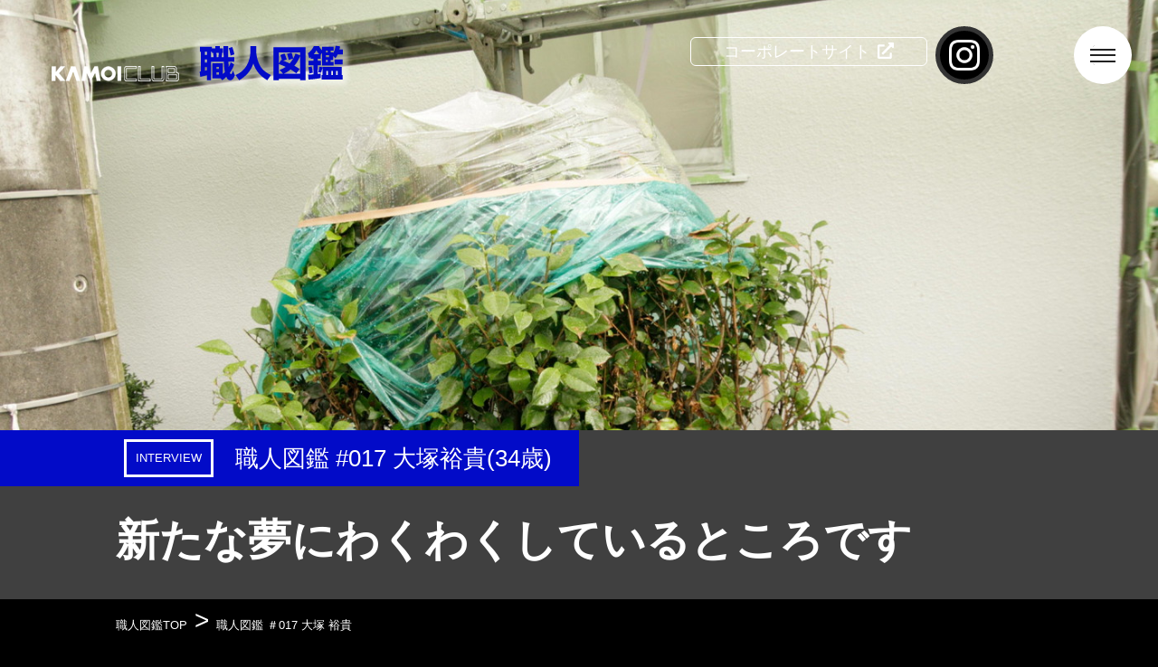

--- FILE ---
content_type: text/html; charset=UTF-8
request_url: https://kamoi-net.co.jp/kamoi_club/post-175/
body_size: 153666
content:
<!DOCTYPE html>
<html dir="ltr" lang="ja" prefix="og: https://ogp.me/ns#">
<head prefix="og: http://ogp.me/ns# fb: http://ogp.me/ns/fb# article: http://ogp.me/ns/article#">
	<meta charset="UTF-8">
	<meta name="viewport" content="width=device-width, initial-scale=1.0, maximum-scale=1.0, user-scalable=0" />
	<link rel="pingback" href="https://kamoi-net.co.jp/kamoi_club/wp/xmlrpc.php" />
	<!--[if lt IE 9]>
	<script src="https://kamoi-net.co.jp/kamoi_club/wp/wp-content/themes/habakiri/js/html5shiv.min.js"></script>
	<![endif]-->
	<title>職人図鑑 ＃017 大塚 裕貴 - 職人図鑑 | カモ井加工紙株式会社 公式サイト</title>
	<style>img:is([sizes="auto" i], [sizes^="auto," i]) { contain-intrinsic-size: 3000px 1500px }</style>
	
		<!-- All in One SEO 4.8.5 - aioseo.com -->
	<meta name="description" content="Chapter 1 面接で「職人は無理だ」と言われたんですが…… Chapter 2 「ＴＨＥ職人」という厳し" />
	<meta name="robots" content="max-image-preview:large" />
	<meta name="author" content="keeper"/>
	<link rel="canonical" href="https://kamoi-net.co.jp/kamoi_club/post-175/" />
	<meta name="generator" content="All in One SEO (AIOSEO) 4.8.5" />

		<!-- Global site tag (gtag.js) - Google Analytics -->
<script async src="https://www.googletagmanager.com/gtag/js?id=UA-173027414-13"></script>
<script>
 window.dataLayer = window.dataLayer || [];
 function gtag(){dataLayer.push(arguments);}
 gtag('js', new Date());

 gtag('config', 'UA-173027414-13');
</script>
		<meta property="og:locale" content="ja_JP" />
		<meta property="og:site_name" content="職人図鑑 | カモ井加工紙株式会社 公式サイト - 職人たちの秘められたる仕事、生活、そして人生" />
		<meta property="og:type" content="article" />
		<meta property="og:title" content="職人図鑑 ＃017 大塚 裕貴 - 職人図鑑 | カモ井加工紙株式会社 公式サイト" />
		<meta property="og:description" content="Chapter 1 面接で「職人は無理だ」と言われたんですが…… Chapter 2 「ＴＨＥ職人」という厳し" />
		<meta property="og:url" content="https://kamoi-net.co.jp/kamoi_club/post-175/" />
		<meta property="og:image" content="https://kamoi-net.co.jp/kamoi_club/wp/wp-content/uploads/f_01.jpg" />
		<meta property="og:image:secure_url" content="https://kamoi-net.co.jp/kamoi_club/wp/wp-content/uploads/f_01.jpg" />
		<meta property="og:image:width" content="312" />
		<meta property="og:image:height" content="160" />
		<meta property="article:published_time" content="2021-07-28T06:57:08+00:00" />
		<meta property="article:modified_time" content="2022-11-29T02:23:27+00:00" />
		<meta name="twitter:card" content="summary" />
		<meta name="twitter:title" content="職人図鑑 ＃017 大塚 裕貴 - 職人図鑑 | カモ井加工紙株式会社 公式サイト" />
		<meta name="twitter:description" content="Chapter 1 面接で「職人は無理だ」と言われたんですが…… Chapter 2 「ＴＨＥ職人」という厳し" />
		<meta name="twitter:image" content="https://kamoi-net.co.jp/kamoi_club/wp/wp-content/uploads/f_01.jpg" />
		<script type="application/ld+json" class="aioseo-schema">
			{"@context":"https:\/\/schema.org","@graph":[{"@type":"BlogPosting","@id":"https:\/\/kamoi-net.co.jp\/kamoi_club\/post-175\/#blogposting","name":"\u8077\u4eba\u56f3\u9451 \uff03017 \u5927\u585a \u88d5\u8cb4 - \u8077\u4eba\u56f3\u9451 | \u30ab\u30e2\u4e95\u52a0\u5de5\u7d19\u682a\u5f0f\u4f1a\u793e \u516c\u5f0f\u30b5\u30a4\u30c8","headline":"\u8077\u4eba\u56f3\u9451 \uff03017 \u5927\u585a \u88d5\u8cb4","author":{"@id":"https:\/\/kamoi-net.co.jp\/kamoi_club\/author\/keeper\/#author"},"publisher":{"@id":"https:\/\/kamoi-net.co.jp\/kamoi_club\/#organization"},"image":{"@type":"ImageObject","url":"\/\/kamoi-net.co.jp\/kamoi_club\/wp\/wp-content\/themes\/kamoi_club_thema\/img\/underpage\/017\/u_03.jpg","@id":"https:\/\/kamoi-net.co.jp\/kamoi_club\/post-175\/#articleImage"},"datePublished":"2021-07-28T15:57:08+09:00","dateModified":"2022-11-29T11:23:27+09:00","inLanguage":"ja","mainEntityOfPage":{"@id":"https:\/\/kamoi-net.co.jp\/kamoi_club\/post-175\/#webpage"},"isPartOf":{"@id":"https:\/\/kamoi-net.co.jp\/kamoi_club\/post-175\/#webpage"},"articleSection":"\u672a\u5206\u985e"},{"@type":"BreadcrumbList","@id":"https:\/\/kamoi-net.co.jp\/kamoi_club\/post-175\/#breadcrumblist","itemListElement":[{"@type":"ListItem","@id":"https:\/\/kamoi-net.co.jp\/kamoi_club#listItem","position":1,"name":"\u30db\u30fc\u30e0","item":"https:\/\/kamoi-net.co.jp\/kamoi_club","nextItem":{"@type":"ListItem","@id":"https:\/\/kamoi-net.co.jp\/kamoi_club\/category\/uncategorized\/#listItem","name":"\u672a\u5206\u985e"}},{"@type":"ListItem","@id":"https:\/\/kamoi-net.co.jp\/kamoi_club\/category\/uncategorized\/#listItem","position":2,"name":"\u672a\u5206\u985e","item":"https:\/\/kamoi-net.co.jp\/kamoi_club\/category\/uncategorized\/","nextItem":{"@type":"ListItem","@id":"https:\/\/kamoi-net.co.jp\/kamoi_club\/post-175\/#listItem","name":"\u8077\u4eba\u56f3\u9451 \uff03017 \u5927\u585a \u88d5\u8cb4"},"previousItem":{"@type":"ListItem","@id":"https:\/\/kamoi-net.co.jp\/kamoi_club#listItem","name":"\u30db\u30fc\u30e0"}},{"@type":"ListItem","@id":"https:\/\/kamoi-net.co.jp\/kamoi_club\/post-175\/#listItem","position":3,"name":"\u8077\u4eba\u56f3\u9451 \uff03017 \u5927\u585a \u88d5\u8cb4","previousItem":{"@type":"ListItem","@id":"https:\/\/kamoi-net.co.jp\/kamoi_club\/category\/uncategorized\/#listItem","name":"\u672a\u5206\u985e"}}]},{"@type":"Organization","@id":"https:\/\/kamoi-net.co.jp\/kamoi_club\/#organization","name":"\u30ab\u30e2\u4e95\u52a0\u5de5\u7d19","description":"\u8077\u4eba\u305f\u3061\u306e\u79d8\u3081\u3089\u308c\u305f\u308b\u4ed5\u4e8b\u3001\u751f\u6d3b\u3001\u305d\u3057\u3066\u4eba\u751f","url":"https:\/\/kamoi-net.co.jp\/kamoi_club\/","logo":{"@type":"ImageObject","url":"https:\/\/kamoi-net.co.jp\/kamoi_club\/wp\/wp-content\/uploads\/logo_w.png","@id":"https:\/\/kamoi-net.co.jp\/kamoi_club\/post-175\/#organizationLogo","width":210,"height":52},"image":{"@id":"https:\/\/kamoi-net.co.jp\/kamoi_club\/post-175\/#organizationLogo"}},{"@type":"Person","@id":"https:\/\/kamoi-net.co.jp\/kamoi_club\/author\/keeper\/#author","url":"https:\/\/kamoi-net.co.jp\/kamoi_club\/author\/keeper\/","name":"keeper","image":{"@type":"ImageObject","@id":"https:\/\/kamoi-net.co.jp\/kamoi_club\/post-175\/#authorImage","url":"https:\/\/secure.gravatar.com\/avatar\/4e9bd536529624047a3bef33d99c704df466e52b432501289ce30aa7737616d0?s=96&d=mm&r=g","width":96,"height":96,"caption":"keeper"}},{"@type":"WebPage","@id":"https:\/\/kamoi-net.co.jp\/kamoi_club\/post-175\/#webpage","url":"https:\/\/kamoi-net.co.jp\/kamoi_club\/post-175\/","name":"\u8077\u4eba\u56f3\u9451 \uff03017 \u5927\u585a \u88d5\u8cb4 - \u8077\u4eba\u56f3\u9451 | \u30ab\u30e2\u4e95\u52a0\u5de5\u7d19\u682a\u5f0f\u4f1a\u793e \u516c\u5f0f\u30b5\u30a4\u30c8","description":"Chapter 1 \u9762\u63a5\u3067\u300c\u8077\u4eba\u306f\u7121\u7406\u3060\u300d\u3068\u8a00\u308f\u308c\u305f\u3093\u3067\u3059\u304c\u2026\u2026 Chapter 2 \u300c\uff34\uff28\uff25\u8077\u4eba\u300d\u3068\u3044\u3046\u53b3\u3057","inLanguage":"ja","isPartOf":{"@id":"https:\/\/kamoi-net.co.jp\/kamoi_club\/#website"},"breadcrumb":{"@id":"https:\/\/kamoi-net.co.jp\/kamoi_club\/post-175\/#breadcrumblist"},"author":{"@id":"https:\/\/kamoi-net.co.jp\/kamoi_club\/author\/keeper\/#author"},"creator":{"@id":"https:\/\/kamoi-net.co.jp\/kamoi_club\/author\/keeper\/#author"},"datePublished":"2021-07-28T15:57:08+09:00","dateModified":"2022-11-29T11:23:27+09:00"},{"@type":"WebSite","@id":"https:\/\/kamoi-net.co.jp\/kamoi_club\/#website","url":"https:\/\/kamoi-net.co.jp\/kamoi_club\/","name":"\u8077\u4eba\u56f3\u9451 | \u30ab\u30e2\u4e95\u52a0\u5de5\u7d19\u682a\u5f0f\u4f1a\u793e \u516c\u5f0f\u30b5\u30a4\u30c8","description":"\u8077\u4eba\u305f\u3061\u306e\u79d8\u3081\u3089\u308c\u305f\u308b\u4ed5\u4e8b\u3001\u751f\u6d3b\u3001\u305d\u3057\u3066\u4eba\u751f","inLanguage":"ja","publisher":{"@id":"https:\/\/kamoi-net.co.jp\/kamoi_club\/#organization"}}]}
		</script>
		<!-- All in One SEO -->

<link rel='stylesheet' id='sbi_styles-css' href='https://kamoi-net.co.jp/kamoi_club/wp/wp-content/plugins/instagram-feed/css/sbi-styles.min.css' type='text/css' media='all' />
<link rel='stylesheet' id='wp-block-library-css' href='https://kamoi-net.co.jp/kamoi_club/wp/wp-includes/css/dist/block-library/style.min.css' type='text/css' media='all' />
<style id='classic-theme-styles-inline-css' type='text/css'>
/*! This file is auto-generated */
.wp-block-button__link{color:#fff;background-color:#32373c;border-radius:9999px;box-shadow:none;text-decoration:none;padding:calc(.667em + 2px) calc(1.333em + 2px);font-size:1.125em}.wp-block-file__button{background:#32373c;color:#fff;text-decoration:none}
</style>
<style id='global-styles-inline-css' type='text/css'>
:root{--wp--preset--aspect-ratio--square: 1;--wp--preset--aspect-ratio--4-3: 4/3;--wp--preset--aspect-ratio--3-4: 3/4;--wp--preset--aspect-ratio--3-2: 3/2;--wp--preset--aspect-ratio--2-3: 2/3;--wp--preset--aspect-ratio--16-9: 16/9;--wp--preset--aspect-ratio--9-16: 9/16;--wp--preset--color--black: #000000;--wp--preset--color--cyan-bluish-gray: #abb8c3;--wp--preset--color--white: #ffffff;--wp--preset--color--pale-pink: #f78da7;--wp--preset--color--vivid-red: #cf2e2e;--wp--preset--color--luminous-vivid-orange: #ff6900;--wp--preset--color--luminous-vivid-amber: #fcb900;--wp--preset--color--light-green-cyan: #7bdcb5;--wp--preset--color--vivid-green-cyan: #00d084;--wp--preset--color--pale-cyan-blue: #8ed1fc;--wp--preset--color--vivid-cyan-blue: #0693e3;--wp--preset--color--vivid-purple: #9b51e0;--wp--preset--gradient--vivid-cyan-blue-to-vivid-purple: linear-gradient(135deg,rgba(6,147,227,1) 0%,rgb(155,81,224) 100%);--wp--preset--gradient--light-green-cyan-to-vivid-green-cyan: linear-gradient(135deg,rgb(122,220,180) 0%,rgb(0,208,130) 100%);--wp--preset--gradient--luminous-vivid-amber-to-luminous-vivid-orange: linear-gradient(135deg,rgba(252,185,0,1) 0%,rgba(255,105,0,1) 100%);--wp--preset--gradient--luminous-vivid-orange-to-vivid-red: linear-gradient(135deg,rgba(255,105,0,1) 0%,rgb(207,46,46) 100%);--wp--preset--gradient--very-light-gray-to-cyan-bluish-gray: linear-gradient(135deg,rgb(238,238,238) 0%,rgb(169,184,195) 100%);--wp--preset--gradient--cool-to-warm-spectrum: linear-gradient(135deg,rgb(74,234,220) 0%,rgb(151,120,209) 20%,rgb(207,42,186) 40%,rgb(238,44,130) 60%,rgb(251,105,98) 80%,rgb(254,248,76) 100%);--wp--preset--gradient--blush-light-purple: linear-gradient(135deg,rgb(255,206,236) 0%,rgb(152,150,240) 100%);--wp--preset--gradient--blush-bordeaux: linear-gradient(135deg,rgb(254,205,165) 0%,rgb(254,45,45) 50%,rgb(107,0,62) 100%);--wp--preset--gradient--luminous-dusk: linear-gradient(135deg,rgb(255,203,112) 0%,rgb(199,81,192) 50%,rgb(65,88,208) 100%);--wp--preset--gradient--pale-ocean: linear-gradient(135deg,rgb(255,245,203) 0%,rgb(182,227,212) 50%,rgb(51,167,181) 100%);--wp--preset--gradient--electric-grass: linear-gradient(135deg,rgb(202,248,128) 0%,rgb(113,206,126) 100%);--wp--preset--gradient--midnight: linear-gradient(135deg,rgb(2,3,129) 0%,rgb(40,116,252) 100%);--wp--preset--font-size--small: 13px;--wp--preset--font-size--medium: 20px;--wp--preset--font-size--large: 36px;--wp--preset--font-size--x-large: 42px;--wp--preset--spacing--20: 0.44rem;--wp--preset--spacing--30: 0.67rem;--wp--preset--spacing--40: 1rem;--wp--preset--spacing--50: 1.5rem;--wp--preset--spacing--60: 2.25rem;--wp--preset--spacing--70: 3.38rem;--wp--preset--spacing--80: 5.06rem;--wp--preset--shadow--natural: 6px 6px 9px rgba(0, 0, 0, 0.2);--wp--preset--shadow--deep: 12px 12px 50px rgba(0, 0, 0, 0.4);--wp--preset--shadow--sharp: 6px 6px 0px rgba(0, 0, 0, 0.2);--wp--preset--shadow--outlined: 6px 6px 0px -3px rgba(255, 255, 255, 1), 6px 6px rgba(0, 0, 0, 1);--wp--preset--shadow--crisp: 6px 6px 0px rgba(0, 0, 0, 1);}:where(.is-layout-flex){gap: 0.5em;}:where(.is-layout-grid){gap: 0.5em;}body .is-layout-flex{display: flex;}.is-layout-flex{flex-wrap: wrap;align-items: center;}.is-layout-flex > :is(*, div){margin: 0;}body .is-layout-grid{display: grid;}.is-layout-grid > :is(*, div){margin: 0;}:where(.wp-block-columns.is-layout-flex){gap: 2em;}:where(.wp-block-columns.is-layout-grid){gap: 2em;}:where(.wp-block-post-template.is-layout-flex){gap: 1.25em;}:where(.wp-block-post-template.is-layout-grid){gap: 1.25em;}.has-black-color{color: var(--wp--preset--color--black) !important;}.has-cyan-bluish-gray-color{color: var(--wp--preset--color--cyan-bluish-gray) !important;}.has-white-color{color: var(--wp--preset--color--white) !important;}.has-pale-pink-color{color: var(--wp--preset--color--pale-pink) !important;}.has-vivid-red-color{color: var(--wp--preset--color--vivid-red) !important;}.has-luminous-vivid-orange-color{color: var(--wp--preset--color--luminous-vivid-orange) !important;}.has-luminous-vivid-amber-color{color: var(--wp--preset--color--luminous-vivid-amber) !important;}.has-light-green-cyan-color{color: var(--wp--preset--color--light-green-cyan) !important;}.has-vivid-green-cyan-color{color: var(--wp--preset--color--vivid-green-cyan) !important;}.has-pale-cyan-blue-color{color: var(--wp--preset--color--pale-cyan-blue) !important;}.has-vivid-cyan-blue-color{color: var(--wp--preset--color--vivid-cyan-blue) !important;}.has-vivid-purple-color{color: var(--wp--preset--color--vivid-purple) !important;}.has-black-background-color{background-color: var(--wp--preset--color--black) !important;}.has-cyan-bluish-gray-background-color{background-color: var(--wp--preset--color--cyan-bluish-gray) !important;}.has-white-background-color{background-color: var(--wp--preset--color--white) !important;}.has-pale-pink-background-color{background-color: var(--wp--preset--color--pale-pink) !important;}.has-vivid-red-background-color{background-color: var(--wp--preset--color--vivid-red) !important;}.has-luminous-vivid-orange-background-color{background-color: var(--wp--preset--color--luminous-vivid-orange) !important;}.has-luminous-vivid-amber-background-color{background-color: var(--wp--preset--color--luminous-vivid-amber) !important;}.has-light-green-cyan-background-color{background-color: var(--wp--preset--color--light-green-cyan) !important;}.has-vivid-green-cyan-background-color{background-color: var(--wp--preset--color--vivid-green-cyan) !important;}.has-pale-cyan-blue-background-color{background-color: var(--wp--preset--color--pale-cyan-blue) !important;}.has-vivid-cyan-blue-background-color{background-color: var(--wp--preset--color--vivid-cyan-blue) !important;}.has-vivid-purple-background-color{background-color: var(--wp--preset--color--vivid-purple) !important;}.has-black-border-color{border-color: var(--wp--preset--color--black) !important;}.has-cyan-bluish-gray-border-color{border-color: var(--wp--preset--color--cyan-bluish-gray) !important;}.has-white-border-color{border-color: var(--wp--preset--color--white) !important;}.has-pale-pink-border-color{border-color: var(--wp--preset--color--pale-pink) !important;}.has-vivid-red-border-color{border-color: var(--wp--preset--color--vivid-red) !important;}.has-luminous-vivid-orange-border-color{border-color: var(--wp--preset--color--luminous-vivid-orange) !important;}.has-luminous-vivid-amber-border-color{border-color: var(--wp--preset--color--luminous-vivid-amber) !important;}.has-light-green-cyan-border-color{border-color: var(--wp--preset--color--light-green-cyan) !important;}.has-vivid-green-cyan-border-color{border-color: var(--wp--preset--color--vivid-green-cyan) !important;}.has-pale-cyan-blue-border-color{border-color: var(--wp--preset--color--pale-cyan-blue) !important;}.has-vivid-cyan-blue-border-color{border-color: var(--wp--preset--color--vivid-cyan-blue) !important;}.has-vivid-purple-border-color{border-color: var(--wp--preset--color--vivid-purple) !important;}.has-vivid-cyan-blue-to-vivid-purple-gradient-background{background: var(--wp--preset--gradient--vivid-cyan-blue-to-vivid-purple) !important;}.has-light-green-cyan-to-vivid-green-cyan-gradient-background{background: var(--wp--preset--gradient--light-green-cyan-to-vivid-green-cyan) !important;}.has-luminous-vivid-amber-to-luminous-vivid-orange-gradient-background{background: var(--wp--preset--gradient--luminous-vivid-amber-to-luminous-vivid-orange) !important;}.has-luminous-vivid-orange-to-vivid-red-gradient-background{background: var(--wp--preset--gradient--luminous-vivid-orange-to-vivid-red) !important;}.has-very-light-gray-to-cyan-bluish-gray-gradient-background{background: var(--wp--preset--gradient--very-light-gray-to-cyan-bluish-gray) !important;}.has-cool-to-warm-spectrum-gradient-background{background: var(--wp--preset--gradient--cool-to-warm-spectrum) !important;}.has-blush-light-purple-gradient-background{background: var(--wp--preset--gradient--blush-light-purple) !important;}.has-blush-bordeaux-gradient-background{background: var(--wp--preset--gradient--blush-bordeaux) !important;}.has-luminous-dusk-gradient-background{background: var(--wp--preset--gradient--luminous-dusk) !important;}.has-pale-ocean-gradient-background{background: var(--wp--preset--gradient--pale-ocean) !important;}.has-electric-grass-gradient-background{background: var(--wp--preset--gradient--electric-grass) !important;}.has-midnight-gradient-background{background: var(--wp--preset--gradient--midnight) !important;}.has-small-font-size{font-size: var(--wp--preset--font-size--small) !important;}.has-medium-font-size{font-size: var(--wp--preset--font-size--medium) !important;}.has-large-font-size{font-size: var(--wp--preset--font-size--large) !important;}.has-x-large-font-size{font-size: var(--wp--preset--font-size--x-large) !important;}
:where(.wp-block-post-template.is-layout-flex){gap: 1.25em;}:where(.wp-block-post-template.is-layout-grid){gap: 1.25em;}
:where(.wp-block-columns.is-layout-flex){gap: 2em;}:where(.wp-block-columns.is-layout-grid){gap: 2em;}
:root :where(.wp-block-pullquote){font-size: 1.5em;line-height: 1.6;}
</style>
<link rel='stylesheet' id='habakiri-assets-css' href='https://kamoi-net.co.jp/kamoi_club/wp/wp-content/themes/habakiri/css/assets.min.css' type='text/css' media='all' />
<link rel='stylesheet' id='habakiri-css' href='https://kamoi-net.co.jp/kamoi_club/wp/wp-content/themes/habakiri/style.min.css' type='text/css' media='all' />
<link rel='stylesheet' id='kamoi_club_thema-css' href='https://kamoi-net.co.jp/kamoi_club/wp/wp-content/themes/kamoi_club_thema/style.css' type='text/css' media='all' />
<script type="text/javascript" src="https://kamoi-net.co.jp/kamoi_club/wp/wp-includes/js/jquery/jquery.min.js" id="jquery-core-js"></script>
<script type="text/javascript" src="https://kamoi-net.co.jp/kamoi_club/wp/wp-includes/js/jquery/jquery-migrate.min.js" id="jquery-migrate-js"></script>
<link rel="https://api.w.org/" href="https://kamoi-net.co.jp/kamoi_club/wp-json/" /><link rel="alternate" title="JSON" type="application/json" href="https://kamoi-net.co.jp/kamoi_club/wp-json/wp/v2/posts/175" /><link rel="alternate" title="oEmbed (JSON)" type="application/json+oembed" href="https://kamoi-net.co.jp/kamoi_club/wp-json/oembed/1.0/embed?url=https%3A%2F%2Fkamoi-net.co.jp%2Fkamoi_club%2Fpost-175%2F" />
<link rel="alternate" title="oEmbed (XML)" type="text/xml+oembed" href="https://kamoi-net.co.jp/kamoi_club/wp-json/oembed/1.0/embed?url=https%3A%2F%2Fkamoi-net.co.jp%2Fkamoi_club%2Fpost-175%2F&#038;format=xml" />
<meta name="cdp-version" content="1.5.0" />		<style>
		/* Safari 6.1+ (10.0 is the latest version of Safari at this time) */
		@media (max-width: 991px) and (min-color-index: 0) and (-webkit-min-device-pixel-ratio: 0) { @media () {
			display: block !important;
			.header__col {
				width: 100%;
			}
		}}
		</style>
		<style>a{color:#337ab7}a:focus,a:active,a:hover{color:#23527c}.site-branding a{color:#000}.responsive-nav a{color:#000;font-size:12px}.responsive-nav a small{color:#777;font-size:10px}.responsive-nav a:hover small,.responsive-nav a:active small,.responsive-nav .current-menu-item small,.responsive-nav .current-menu-ancestor small,.responsive-nav .current-menu-parent small,.responsive-nav .current_page_item small,.responsive-nav .current_page_parent small{color:#777}.responsive-nav .menu>.menu-item>a,.header--transparency.header--fixed--is_scrolled .responsive-nav .menu>.menu-item>a{background-color:transparent;padding:23px 15px}.responsive-nav .menu>.menu-item>a:hover,.responsive-nav .menu>.menu-item>a:active,.responsive-nav .menu>.current-menu-item>a,.responsive-nav .menu>.current-menu-ancestor>a,.responsive-nav .menu>.current-menu-parent>a,.responsive-nav .menu>.current_page_item>a,.responsive-nav .menu>.current_page_parent>a,.header--transparency.header--fixed--is_scrolled .responsive-nav .menu>.menu-item>a:hover,.header--transparency.header--fixed--is_scrolled .responsive-nav .menu>.menu-item>a:active,.header--transparency.header--fixed--is_scrolled .responsive-nav .menu>.current-menu-item>a,.header--transparency.header--fixed--is_scrolled .responsive-nav .menu>.current-menu-ancestor>a,.header--transparency.header--fixed--is_scrolled .responsive-nav .menu>.current-menu-parent>a,.header--transparency.header--fixed--is_scrolled .responsive-nav .menu>.current_page_item>a,.header--transparency.header--fixed--is_scrolled .responsive-nav .menu>.current_page_parent>a{background-color:transparent;color:#337ab7}.responsive-nav .sub-menu a{background-color:#000;color:#777}.responsive-nav .sub-menu a:hover,.responsive-nav .sub-menu a:active,.responsive-nav .sub-menu .current-menu-item a,.responsive-nav .sub-menu .current-menu-ancestor a,.responsive-nav .sub-menu .current-menu-parent a,.responsive-nav .sub-menu .current_page_item a,.responsive-nav .sub-menu .current_page_parent a{background-color:#191919;color:#337ab7}.off-canvas-nav{font-size:12px}.responsive-nav,.header--transparency.header--fixed--is_scrolled .responsive-nav{background-color:transparent}#responsive-btn{background-color:transparent;border-color:#eee;color:#000}#responsive-btn:hover{background-color:#f5f5f5;border-color:#eee;color:#000}.habakiri-slider__transparent-layer{background-color:rgba( 0,0,0, 0.1 )}.page-header{background-color:#222;color:#fff}.pagination>li>a{color:#337ab7}.pagination>li>span{background-color:#337ab7;border-color:#337ab7}.pagination>li>a:focus,.pagination>li>a:hover,.pagination>li>span:focus,.pagination>li>span:hover{color:#23527c}.header{background-color:#fff}.header--transparency.header--fixed--is_scrolled{background-color:#fff !important}.footer{background-color:#111113}.footer-widget-area a{color:#777}.footer-widget-area,.footer-widget-area .widget_calendar #wp-calendar caption{color:#555}.footer-widget-area .widget_calendar #wp-calendar,.footer-widget-area .widget_calendar #wp-calendar *{border-color:#555}@media(min-width:992px){.responsive-nav{display:block}.off-canvas-nav,#responsive-btn{display:none !important}.header--2row{padding-bottom:0}.header--2row .header__col,.header--center .header__col{display:block}.header--2row .responsive-nav,.header--center .responsive-nav{margin-right:-1000px;margin-left:-1000px;padding-right:1000px;padding-left:1000px}.header--2row .site-branding,.header--center .site-branding{padding-bottom:0}.header--center .site-branding{text-align:center}}</style><link rel="icon" href="https://kamoi-net.co.jp/kamoi_club/wp/wp-content/uploads/cropped-fab-32x32.jpg" sizes="32x32" />
<link rel="icon" href="https://kamoi-net.co.jp/kamoi_club/wp/wp-content/uploads/cropped-fab-192x192.jpg" sizes="192x192" />
<link rel="apple-touch-icon" href="https://kamoi-net.co.jp/kamoi_club/wp/wp-content/uploads/cropped-fab-180x180.jpg" />
<meta name="msapplication-TileImage" content="https://kamoi-net.co.jp/kamoi_club/wp/wp-content/uploads/cropped-fab-270x270.jpg" />
	
	<link rel='stylesheet' href='https://kamoi-net.co.jp/kamoi_club/wp/wp-content/themes/kamoi_club_thema/css/style_type1.css' type='text/css' media='all' />
	<link rel="stylesheet" href="https://kamoi-net.co.jp/kamoi_club/wp/wp-content/themes/kamoi_club_thema/css/style_kamoi.css">
	<link rel='stylesheet' href='https://kamoi-net.co.jp/kamoi_club/wp/wp-content/themes/kamoi_club_thema/css/style_kamoi_res.css' type='text/css' media='all' />
	
	<link rel='stylesheet' href='https://kamoi-net.co.jp/kamoi_club/wp/wp-content/themes/kamoi_club_thema/css/style_kamoi_underpage_res.css' type='text/css' media='all' />
	<link rel='stylesheet' href='https://kamoi-net.co.jp/kamoi_club/wp/wp-content/themes/kamoi_club_thema/css/style_kamoi_underpage.css' type='text/css' media='all' />
	<!--link rel='stylesheet' href='https://kamoi-net.co.jp/kamoi_club/wp/wp-content/themes/kamoi_club_thema/css/ie_head_menu.css' type='text/css' media='all' /-->
	<link rel='stylesheet' href='https://kamoi-net.co.jp/kamoi_club/wp/wp-content/themes/kamoi_club_thema/css/20181108_style_kamoi_underpage_res.css' type='text/css' media='all' />
	<link rel='stylesheet' href='https://kamoi-net.co.jp/kamoi_club/wp/wp-content/themes/kamoi_club_thema/css/20181108_style_kamoi_underpage.css' type='text/css' media='all' />
	
	<script src="https://kamoi-net.co.jp/kamoi_club/wp/wp-content/themes/kamoi_club_thema/js/device_check.js"></script>
	<script src="https://kamoi-net.co.jp/kamoi_club/wp/wp-content/themes/kamoi_club_thema/js/jquery.js"></script>
	
	
	
	<script src="https://kamoi-net.co.jp/kamoi_club/wp/wp-content/themes/kamoi_club_thema/js/jquery.bxslider.js"></script>
	<!--script src="https://kamoi-net.co.jp/kamoi_club/wp/wp-content/themes/kamoi_club_thema/js/underpage.js"></script-->
	<!--script src="https://kamoi-net.co.jp/kamoi_club/wp/wp-content/themes/kamoi_club_thema/js/textillate/jquery.textillate.js"></script>
	<script src="https://kamoi-net.co.jp/kamoi_club/wp/wp-content/themes/kamoi_club_thema/js/textillate/jquery.lettering.js"></script-->
	<!--script src="https://kamoi-net.co.jp/kamoi_club/wp/wp-content/themes/kamoi_club_thema/js/svgoverlay/easings.js"></script>
	<script src="https://kamoi-net.co.jp/kamoi_club/wp/wp-content/themes/kamoi_club_thema/js/svgoverlay/demo1.js"></script>
	<script src="https://kamoi-net.co.jp/kamoi_club/wp/wp-content/themes/kamoi_club_thema/js/svgoverlay/demo.js"></script-->
	
	
	
	<link rel='stylesheet' href='https://kamoi-net.co.jp/kamoi_club/wp/wp-content/themes/kamoi_club_thema/js/textillate/animate.css' type='text/css' media='all' />
	<link rel='stylesheet' href='https://kamoi-net.co.jp/kamoi_club/wp/wp-content/themes/kamoi_club_thema/js/svgoverlay/demo.css' type='text/css' media='all' />

	<link rel='stylesheet' href='https://kamoi-net.co.jp/kamoi_club/wp/wp-content/themes/kamoi_club_thema/css/add.css' type='text/css' media='all' />

<!--個別ページ用-->
	<script src="https://kamoi-net.co.jp/kamoi_club/wp/wp-content/themes/kamoi_club_thema/js/saylor_1.js"></script>
	
<!--END個別ページ用-->

<script>
	jQuery(function($){

		var curr_url = window.location.href;
		var page_cookie = getCookie('saylor');

		if(page_cookie == '') {
			setCookie('saylor',curr_url,5000);
		} else {
			var url_arr = page_cookie.split(',');
			var url_ok = 0;
			for(var x=0;x<url_arr.length;x++) {
				if(url_arr[x] == curr_url) {
					url_ok = 1;
				}
			}
			if(!url_ok) {
				var new_url = page_cookie+','+curr_url;
				setCookie('saylor',new_url,5000);
			}
			if(url_ok) {
				console.log(2);
				$(".window").css({
					"opacity": 1,
					"-webkit-opacity": 1,
					"-moz-opacity": 1,
					"-ms-opacity": 1,
					"-o-opacity": 1,
				});
				$("#loading").css({
					"opacity": 0,
					"-webkit-opacity": 0,
					"-moz-opacity": 0,
					"-ms-opacity": 0,
					"-o-opacity": 0,
				});
			}
		}
	});

	function setCookie(cname, cvalue, exdays) {
		var d = new Date();
		d.setTime(d.getTime() + (exdays*24*60*60*1000));
		var expires = "expires="+ d.toUTCString();
		document.cookie = cname + "=" + cvalue + ";" + expires + ";path=/";
	}

	function getCookie(cname) {
		var name = cname + "=";
		var decodedCookie = decodeURIComponent(document.cookie);
		var ca = decodedCookie.split(';');
		for(var i = 0; i <ca.length; i++) {
			var c = ca[i];
			while (c.charAt(0) == ' ') {
				c = c.substring(1);
			}
			if (c.indexOf(name) == 0) {
				return c.substring(name.length, c.length);
			}
		}
		return "";
	}
</script>

<!--#include virtual="/kamoi_club/include/device_check.html"-->
<script>

if(device_check()=="IE"){
	document.write("<link rel='stylesheet' href='https://kamoi-net.co.jp/kamoi_club/wp/wp-content/themes/kamoi_club_thema/css/ie_head_menu.css'>");
}
</script>
<!--END device_check.html"-->

<!-- tag include Google Tag Manager -->
<script>
  (function(i,s,o,g,r,a,m){i['GoogleAnalyticsObject']=r;i[r]=i[r]||function(){
  (i[r].q=i[r].q||[]).push(arguments)},i[r].l=1*new Date();a=s.createElement(o),
  m=s.getElementsByTagName(o)[0];a.async=1;a.src=g;m.parentNode.insertBefore(a,m)
  })(window,document,'script','https://www.google-analytics.com/analytics.js','ga');

  ga('create', 'UA-99313686-1', 'auto');
  ga('send', 'pageview');
</script>
<!-- End Google Tag Manager -->
</head>
<body class="wp-singular post-template-default single single-post postid-175 single-format-standard wp-theme-habakiri wp-child-theme-kamoi_club_thema blog-template-single-right-sidebar">
<!-- tag include Google Tag Manager -->
	<noscript><iframe src="https://www.googletagmanager.com/ns.html?id=GTM-5MW7PFW" height="0" width="0" style="display:none;visibility:hidden"></iframe></noscript>
	<!-- End Google Tag Manager -->

<div id="container">
		<header id="header" class="header header--default ">
				
			<!-- end #header --></header>
	<div id="contents">
		

<!--div class="sub-page-contents"-->
	<!--?php get_template_part( 'blog_templates/single/' . Habakiri::get( 'blog_template' ) ); ?-->
<!-- end .sub-page-contents --><!--/div-->



<body id="kamoi1802">
<!--#include virtual="/kamoi_club/include/gtm.html"-->
	<div class="window">
<!--#include virtual="/kamoi_club/include/header_underpage.html"-->
			<a id="top"></a>
			
		<header>
	
	<div class="logo-kamoi">
		<a href="https://kamoi-net.co.jp/kamoi_club">
			<img src="/kamoi_club/images/logo_1.png" alt="KAMOICLUB" style="vertical-align:middle">
			<img src="/kamoi_club/images/logo_2.png" alt="職人図鑑" style="vertical-align:middle">
		</a>
	</div>
	
	<!--div class="logo"><a href="/kamoi_club/index.html">
		<img src="/kamoi_club/images/logo_1.png" alt="KAMOICLUB" style="vertical-align:middle">
		<img src="/kamoi_club/images/logo_2.png" alt="職人図鑑" style="vertical-align:middle">
	</a></div-->
	<!--//▼IE head menu-->
	<div class="ie_hmarea">
	<a href="//kamoi-net.co.jp" target="_blank" class="menu-link">コーポレートサイト</a>
	<p class="btn_insta"><a href="https://www.instagram.com/kamoi_shokunin_zukan" target="_blank"><img src="/kamoi_club/images/sns_insta.png" alt="インスタグラム"></a></p>
	<!--p class="btn_line"><a href="https://lin.ee/qU716t0" target="_blank"><img src="/kamoi_club/images/icons8-line.png" alt="LINE"></a></p-->
		<input type="checkbox" id="head_menu" class="hidden">
		<p class="ie_hs"></p>
		<label for="head_menu" class="ie_headmenu">
			<div class="open">
				<p></p>
				<p></p>
				<p></p>
			</div>
		</label>
	
		<div class="ie_hmenu">
		<div class="ie_hmenu_content">
				<p><a href="/kamoi_club/">職人図鑑TOP</a></p>
				
									<p><a href="https://kamoi-net.co.jp/kamoi_club/post-11/">職人図鑑 #
							
							001					近藤佳充						近藤塗装・岡山県					</a></p>
					
									<p><a href="https://kamoi-net.co.jp/kamoi_club/post-56/">職人図鑑 #
							
							002					田中裕二						㈲大池塗装・岡山県					</a></p>
					
									<p><a href="https://kamoi-net.co.jp/kamoi_club/post-62/">職人図鑑 #
							
							003					杉井謙一						㈲大池塗装・岡山県					</a></p>
					
									<p><a href="https://kamoi-net.co.jp/kamoi_club/post-66/">職人図鑑 #
							
							004					大池 剛						㈲大池塗装・岡山県					</a></p>
					
									<p><a href="https://kamoi-net.co.jp/kamoi_club/post-69/">職人図鑑 #
							
							005					三宮　望						㈱鈴木塗装工業所・東京都					</a></p>
					
									<p><a href="https://kamoi-net.co.jp/kamoi_club/post-82/">職人図鑑 #
							
							006					鈴木育也						㈱鈴木塗装工業所・東京都					</a></p>
					
									<p><a href="https://kamoi-net.co.jp/kamoi_club/post-88/">職人図鑑 #
							
							007					細包大輔						斉藤興産㈱・東京都					</a></p>
					
									<p><a href="https://kamoi-net.co.jp/kamoi_club/post-98/">職人図鑑 #
							
							008					南川学						斉藤興産㈱・東京都					</a></p>
					
									<p><a href="https://kamoi-net.co.jp/kamoi_club/post-107/">職人図鑑 #
							
							009					山越敏司						㈲山越塗装・神奈川県					</a></p>
					
									<p><a href="https://kamoi-net.co.jp/kamoi_club/post-20/">職人図鑑 #
							
							010					山越達也						㈲山越塗装・神奈川県					</a></p>
					
									<p><a href="https://kamoi-net.co.jp/kamoi_club/post-127/">職人図鑑 #
							
							011					山越弘尭						㈲山越塗装・神奈川県					</a></p>
					
									<p><a href="https://kamoi-net.co.jp/kamoi_club/post-134/">職人図鑑 #
							
							012					白井悟						ＨＯＰＥ’Ｓ（ホープ・エス）・大阪府					</a></p>
					
									<p><a href="https://kamoi-net.co.jp/kamoi_club/post-147/">職人図鑑 #
							
							013					金丸孝治						㈱カネマル（金丸塗装）・大阪府					</a></p>
					
									<p><a href="https://kamoi-net.co.jp/kamoi_club/post-154/">職人図鑑 #
							
							014					竹村満弘						タケムラ塗装・兵庫県					</a></p>
					
									<p><a href="https://kamoi-net.co.jp/kamoi_club/post-161/">職人図鑑 #
							
							015					平井勇						㈱平井工業・大阪府					</a></p>
					
									<p><a href="https://kamoi-net.co.jp/kamoi_club/post-166/">職人図鑑 #
							
							016					元木陽史						㈱カスタムペイントプロ・東京都					</a></p>
					
									<p><a href="https://kamoi-net.co.jp/kamoi_club/post-175/">職人図鑑 #
							
							017					大塚裕貴						㈱ミヤケン・群馬県					</a></p>
					
									<p><a href="https://kamoi-net.co.jp/kamoi_club/post-189/">職人図鑑 #
							
							018					櫻井英樹						櫻井シール・群馬県					</a></p>
					
									<p><a href="https://kamoi-net.co.jp/kamoi_club/post-193/">職人図鑑 #
							
							019					福本貴之						ＦＴ工業・埼玉県					</a></p>
					
									<p><a href="https://kamoi-net.co.jp/kamoi_club/post-201/">職人図鑑 #
							
							020					徳竹秀介						徳竹塗装㈱・埼玉県					</a></p>
					
									<p><a href="https://kamoi-net.co.jp/kamoi_club/post-207/">職人図鑑 #
							
							021					小田垣雅也						福島塗装（徳竹塗装㈱）・埼玉県					</a></p>
					
									<p><a href="https://kamoi-net.co.jp/kamoi_club/post-219/">職人図鑑 #
							
							022					秋山俊介						安田塗装・東京都					</a></p>
					
									<p><a href="https://kamoi-net.co.jp/kamoi_club/post-228/">職人図鑑 #
							
							023					金子祐太						㈲はっとり建装・東京都					</a></p>
					
									<p><a href="https://kamoi-net.co.jp/kamoi_club/post-236/">職人図鑑 #
							
							024					佐藤優気						㈱近藤塗装・東京都					</a></p>
					
									<p><a href="https://kamoi-net.co.jp/kamoi_club/post-243/">職人図鑑 #
							
							025					佐藤義保						㈱近藤塗装・東京都					</a></p>
					
									<p><a href="https://kamoi-net.co.jp/kamoi_club/post-251/">職人図鑑 #
							
							026					石塚舞樹						㈱近藤塗装・東京都					</a></p>
					
									<p><a href="https://kamoi-net.co.jp/kamoi_club/post-257/">職人図鑑 #
							
							027					山岡 愛						大石産業㈱・神奈川県					</a></p>
					
									<p><a href="https://kamoi-net.co.jp/kamoi_club/post-267/">職人図鑑 #
							
							028					大石将平						大石産業㈱・神奈川県					</a></p>
					
									<p><a href="https://kamoi-net.co.jp/kamoi_club/post-275/">職人図鑑 #
							
							029					西澤英明						西澤塗装・茨城県					</a></p>
					
									<p><a href="https://kamoi-net.co.jp/kamoi_club/post-291/">職人図鑑 #
							
							030					西澤愛斗						西澤塗装・茨城県					</a></p>
					
									<p><a href="https://kamoi-net.co.jp/kamoi_club/post-301/">職人図鑑 #
							
							031					松崎真一						㈱フクモト工業・福岡県					</a></p>
					
									<p><a href="https://kamoi-net.co.jp/kamoi_club/post-311/">職人図鑑 #
							
							032					山添正信						㈱福岡ペイントＡｒｔ・福岡県					</a></p>
					
									<p><a href="https://kamoi-net.co.jp/kamoi_club/post-332/">職人図鑑 #
							
							033					江藤貞直						Ｅ.ＴＯＫＥＮ・福岡県					</a></p>
					
									<p><a href="https://kamoi-net.co.jp/kamoi_club/post-342/">職人図鑑 #
							
							034					佐伯玲磨						㈱ハットリ・福岡県					</a></p>
					
									<p><a href="https://kamoi-net.co.jp/kamoi_club/post-354/">職人図鑑 #
							
							035					櫻本真一						㈱櫻一ｓｔｙｌｅ・宮城県					</a></p>
					
									<p><a href="https://kamoi-net.co.jp/kamoi_club/post-367/">職人図鑑 #
							
							036					吉田健太						㈱オイカワ美装工業・宮城県					</a></p>
					
									<p><a href="https://kamoi-net.co.jp/kamoi_club/post-377/">職人図鑑 #
							
							037					嶺岸健二						㈱ミネケン・宮城県					</a></p>
					
									<p><a href="https://kamoi-net.co.jp/kamoi_club/post-388/">職人図鑑 #
							
							038					槻田安政						㈲ペイントスタッフ・宮城県					</a></p>
					
									<p><a href="https://kamoi-net.co.jp/kamoi_club/post-399/">職人図鑑 #
							
							039					池田 太						池田シーリング（東光商会）・兵庫県					</a></p>
					
									<p><a href="https://kamoi-net.co.jp/kamoi_club/post-408/">職人図鑑 #
							
							040					坪井 邦夫						ツボイ塗工・東京都					</a></p>
					
									<p><a href="https://kamoi-net.co.jp/kamoi_club/post-423/">職人図鑑 #
							
							041					宮澤 信彦						㈱建翔・千葉県					</a></p>
					
									<p><a href="https://kamoi-net.co.jp/kamoi_club/post-437/">職人図鑑 #
							
							042					相馬 純						㈲相馬工業・神奈川県					</a></p>
					
									<p><a href="https://kamoi-net.co.jp/kamoi_club/post-453/">職人図鑑 #
							
							043					上林 猛志						㈲上林塗装・埼玉県					</a></p>
					
									<p><a href="https://kamoi-net.co.jp/kamoi_club/post-470/">職人図鑑 #
							
							044					上林 勇介						㈲上林塗装・埼玉県					</a></p>
					
									<p><a href="https://kamoi-net.co.jp/kamoi_club/post-483/">職人図鑑 #
							
							045					上林 奎介						㈲上林塗装・埼玉県					</a></p>
					
									<p><a href="https://kamoi-net.co.jp/kamoi_club/post-500/">職人図鑑 #
							
							046					稲垣 博子						㈲稲垣塗装・神奈川県					</a></p>
					
									<p><a href="https://kamoi-net.co.jp/kamoi_club/post-514/">職人図鑑 #
							
							047					原田 京子						㈱リペイント湘南・神奈川県					</a></p>
					
									<p><a href="https://kamoi-net.co.jp/kamoi_club/post-525/">職人図鑑 #
							
							048					石川 翔						石川塗装・茨城県					</a></p>
					
									<p><a href="https://kamoi-net.co.jp/kamoi_club/post-536/">職人図鑑 #
							
							049					北添 亜徒武						㈱イワサ＆Ｍ’ｓ・東京都					</a></p>
					
									<p><a href="https://kamoi-net.co.jp/kamoi_club/post-547-2/">職人図鑑 #
							
							050					渡邊 翔太						㈱装武・東京都					</a></p>
					
									<p><a href="https://kamoi-net.co.jp/kamoi_club/post-849/">職人図鑑 #
							
							051					森 昂大						㈱夏川塗装工業・岡山県					</a></p>
					
									<p><a href="https://kamoi-net.co.jp/kamoi_club/post-860/">職人図鑑 #
							
							052					岡 泰正						㈱エイトテクノ・岡山県					</a></p>
					
									<p><a href="https://kamoi-net.co.jp/kamoi_club/post-832/">職人図鑑 #
							
							053					小澤勇輝						㈱小澤塗装・山口県					</a></p>
					
									<p><a href="https://kamoi-net.co.jp/kamoi_club/post-873/">職人図鑑 #
							
							054					鉤流浩史						㈲あおい建工・広島県					</a></p>
					
									<p><a href="https://kamoi-net.co.jp/kamoi_club/post-918/">職人図鑑 #
							
							055					森田福次郎						㈱東明・長崎県					</a></p>
					
									<p><a href="https://kamoi-net.co.jp/kamoi_club/post-935/">職人図鑑 #
							
							056					鈴山将						㈱東明・長崎県					</a></p>
					
									<p><a href="https://kamoi-net.co.jp/kamoi_club/post-1007/">職人図鑑 #
							
							057					坂上浩二						㈱ヌリケン・プラス・長崎県					</a></p>
					
									<p><a href="https://kamoi-net.co.jp/kamoi_club/post-1012/">職人図鑑 #
							
							058					松本拓真						㈱ヌリケン・プラス・長崎県					</a></p>
					
									<p><a href="https://kamoi-net.co.jp/kamoi_club/post-1034/">職人図鑑 #
							
							059					戸澤亮太						アイワ工業㈱・宮崎県					</a></p>
					
									<p><a href="https://kamoi-net.co.jp/kamoi_club/post-1044/">職人図鑑 #
							
							060					岸波徳光						ティエヌケイ㈱・東京都					</a></p>
					
									<p><a href="https://kamoi-net.co.jp/kamoi_club/post-1049/">職人図鑑 #
							
							061					本田実						高崎工業（ティエヌケイ㈱）・東京都					</a></p>
					
									<p><a href="https://kamoi-net.co.jp/kamoi_club/post-1071/">職人図鑑 #
							
							062					深港洋人						㈱深港美装（ﾌｶﾐﾅﾄﾘﾌｫｰﾑ）・宮崎県					</a></p>
					
									<p><a href="https://kamoi-net.co.jp/kamoi_club/post-1109/">職人図鑑 #
							
							063					熊井一仁						㈲協伸・千葉県					</a></p>
					
									<p><a href="https://kamoi-net.co.jp/kamoi_club/post-1125/">職人図鑑 #
							
							064					大野純郎						大野塗装・千葉県					</a></p>
					
									<p><a href="https://kamoi-net.co.jp/kamoi_club/post-1147/">職人図鑑 #
							
							065					清水義行						㈲清水塗装工業・埼玉県					</a></p>
					
									<p><a href="https://kamoi-net.co.jp/kamoi_club/post-1161/">職人図鑑 #
							
							066					石田誠						ﾔﾏﾓﾄﾎｰﾙﾃﾞｨﾝｸﾞｽ（ﾌﾟﾛﾀｲﾑｽﾞ松戸店）・千葉県					</a></p>
					
									<p><a href="https://kamoi-net.co.jp/kamoi_club/post-1175/">職人図鑑 #
							
							067					澤田直樹						㈲サイワ塗装工業・埼玉県					</a></p>
					
									<p><a href="https://kamoi-net.co.jp/kamoi_club/post-1193/">職人図鑑 #
							
							068					遠山剛						㈲ふじ美塗装・熊本県					</a></p>
					
									<p><a href="https://kamoi-net.co.jp/kamoi_club/post-1212/">職人図鑑 #
							
							069					竹ノ内裕一						南日本化成㈱・鹿児島					</a></p>
					
									<p><a href="https://kamoi-net.co.jp/kamoi_club/post-1224/">職人図鑑 #
							
							070					西谷誠						㈲西谷工業・鹿児島県					</a></p>
					
									<p><a href="https://kamoi-net.co.jp/kamoi_club/post-1234/">職人図鑑 #
							
							071					塩浦克典						㈲アリドメ・鹿児島県					</a></p>
					
									<p><a href="https://kamoi-net.co.jp/kamoi_club/post-1295/">職人図鑑 #
							
							072					石井賢						㈱マーブル・埼玉県					</a></p>
					
									<p><a href="https://kamoi-net.co.jp/kamoi_club/post-1301/">職人図鑑 #
							
							073					関裕佑						㈱ＣＵＤ・東京都					</a></p>
					
									<p><a href="https://kamoi-net.co.jp/kamoi_club/post-1332/">職人図鑑 #
							
							074					海野貴						㈱うみのワークス・静岡県					</a></p>
					
									<p><a href="https://kamoi-net.co.jp/kamoi_club/post-1345/">職人図鑑 #
							
							075					片山伊祐						㈱眞愛・神奈川県					</a></p>
					
									<p><a href="https://kamoi-net.co.jp/kamoi_club/post-1371/">職人図鑑 #
							
							076					吉田寛之						(株)吉田美装・東京都					</a></p>
					
									<p><a href="https://kamoi-net.co.jp/kamoi_club/post-1383/">職人図鑑 #
							
							077					油原貞治						(株)油原興業・神奈川県					</a></p>
					
									<p><a href="https://kamoi-net.co.jp/kamoi_club/post-1394/">職人図鑑 #
							
							078					小網芽衣子						(株)イシカワ・神奈川県					</a></p>
					
									<p><a href="https://kamoi-net.co.jp/kamoi_club/post-1405/">職人図鑑 #
							
							079					梅澤政広						(株)梅澤工業・神奈川県					</a></p>
					
									<p><a href="https://kamoi-net.co.jp/kamoi_club/post-1509/">職人図鑑 #
							
							080					古川尚彦						札幌キムテック・北海道					</a></p>
					
									<p><a href="https://kamoi-net.co.jp/kamoi_club/post-1521/">職人図鑑 #
							
							081					藤原祥雄						三共塗装㈱・北海道					</a></p>
					
									<p><a href="https://kamoi-net.co.jp/kamoi_club/post-1535/">職人図鑑 #
							
							082					新岡慎之助						㈱シンテック・北海道					</a></p>
					
									<p><a href="https://kamoi-net.co.jp/kamoi_club/post-1545/">職人図鑑 #
							
							083					青山裕史						札幌塗装工業㈱・北海道					</a></p>
					
									<p><a href="https://kamoi-net.co.jp/kamoi_club/post-1595/">職人図鑑 #
							
							084					坂元康士朗						㈲グラス・サラ　大阪府					</a></p>
					
									<p><a href="https://kamoi-net.co.jp/kamoi_club/post-1606/">職人図鑑 #
							
							085					津本浩行						津本防水工業・和歌山県					</a></p>
					
									<p><a href="https://kamoi-net.co.jp/kamoi_club/post-1624/">職人図鑑 #
							
							086					東野奈緒						㈱タカラ塗料・大阪府					</a></p>
					
									<p><a href="https://kamoi-net.co.jp/kamoi_club/post-1646/">職人図鑑 #
							
							087					三浦直樹						Nao建装㈱・福島県					</a></p>
					
									<p><a href="https://kamoi-net.co.jp/kamoi_club/post-1669/">職人図鑑 #
							
							088					佐藤修						㈲佐藤吹付工業・福島県					</a></p>
					
									<p><a href="https://kamoi-net.co.jp/kamoi_club/post-1680/">職人図鑑 #
							
							089					後藤勝						㈱アクティブ・福島県					</a></p>
					
									<p><a href="https://kamoi-net.co.jp/kamoi_club/post-1691/">職人図鑑 #
							
							090					関隼人						㈲大和防水・福島県					</a></p>
					
									<p><a href="https://kamoi-net.co.jp/kamoi_club/1728-2/">職人図鑑 #
							
							091					小林将史						㈱平野塗装・三重県					</a></p>
					
									<p><a href="https://kamoi-net.co.jp/kamoi_club/post-1739/">職人図鑑 #
							
							092					松原竜二						㈱リペイン工房・岐阜県					</a></p>
					
									<p><a href="https://kamoi-net.co.jp/kamoi_club/post-1747/">職人図鑑 #
							
							093					鴨川稔						㈱鴨川塗装・静岡県					</a></p>
					
									<p><a href="https://kamoi-net.co.jp/kamoi_club/post-1785/">職人図鑑 #
							
							094					濵中良介						㈲藤目塗装・香川県					</a></p>
					
									<p><a href="https://kamoi-net.co.jp/kamoi_club/post-1802/">職人図鑑 #
							
							095					川田哲						㈲川田建装・香川県					</a></p>
					
									<p><a href="https://kamoi-net.co.jp/kamoi_club/post-1811/">職人図鑑 #
							
							096					西俊次						㈲高装・高知県					</a></p>
					
									<p><a href="https://kamoi-net.co.jp/kamoi_club/post-1821/">職人図鑑 #
							
							097					公文将博						㈱のびる・高知県					</a></p>
					
									<p><a href="https://kamoi-net.co.jp/kamoi_club/post-1862/">職人図鑑 #
							
							098					大城信						シンコウテック㈱・沖縄県					</a></p>
					
									<p><a href="https://kamoi-net.co.jp/kamoi_club/post-1874/">職人図鑑 #
							
							099					松田辰貴						松田塗装・沖縄県					</a></p>
					
									<p><a href="https://kamoi-net.co.jp/kamoi_club/post-1886/">職人図鑑 #
							
							100					武田博						㈱光用塗装・沖縄県					</a></p>
					
									<p><a href="https://kamoi-net.co.jp/kamoi_club/post-1895/">職人図鑑 #
							
							101					赤嶺和也						沖縄塗装工業・沖縄県					</a></p>
					
									<p><a href="https://kamoi-net.co.jp/kamoi_club/post-1962/">職人図鑑 #
							
							102					田中みずき						東京都					</a></p>
					
									<p><a href="https://kamoi-net.co.jp/kamoi_club/post-1985/">職人図鑑 #
							
							103					島村淑也						（株）コウエイ・埼玉県					</a></p>
					
									<p><a href="https://kamoi-net.co.jp/kamoi_club/post-2005/">職人図鑑 #
							
							104					増子健太						（株）クラウド・神奈川県					</a></p>
					
									<p><a href="https://kamoi-net.co.jp/kamoi_club/2064-2/">職人図鑑 #
							
							105					田北成功						（株）コートレックス・東京都					</a></p>
					
									<p><a href="https://kamoi-net.co.jp/kamoi_club/post-2069/">職人図鑑 #
							
							106					坪井真莉子						ニシザキ工芸（株）・東京都					</a></p>
					
									<p><a href="https://kamoi-net.co.jp/kamoi_club/post-2122/">職人図鑑 #
							
							107					夏井貴之						（株）ケンオー・東京都					</a></p>
					
									<p><a href="https://kamoi-net.co.jp/kamoi_club/post-2126/">職人図鑑 #
							
							108					須田昭						（株）バンガード・神奈川県					</a></p>
					
									<p><a href="https://kamoi-net.co.jp/kamoi_club/post-2129/">職人図鑑 #
							
							109					福吉奈津子						原田左官工業所・東京都					</a></p>
					
								
		</div>
		</div>
	
	</div><!--//.ie_hmarea-->
	<!--//▲IE head menu-->
	<div class="demo-1">
	<a href="//kamoi-net.co.jp" target="_blank" class="menu-link">コーポレートサイト</a>
	<p class="btn_insta"><a href="https://www.instagram.com/kamoi_shokunin_zukan" target="_blank"><img src="/kamoi_club/images/sns_insta.png" alt="インスタグラム"></a></p>
	<!--p class="btn_line"><a href="https://lin.ee/qU716t0" target="_blank"><img src="/kamoi_club/images/icons8-line.png" alt="LINE"></a></p-->
		<div class="hamburger js-hover">
			<div class="hamburger__line hamburger__line--01">
				<div class="hamburger__line-in hamburger__line-in--01"></div>
			</div>
			<div class="hamburger__line hamburger__line--02">
				<div class="hamburger__line-in hamburger__line-in--02"></div>
			</div>
			<div class="hamburger__line hamburger__line--03">
				<div class="hamburger__line-in hamburger__line-in--03"></div>
			</div>
			<div class="hamburger__line hamburger__line--cross01">
				<div class="hamburger__line-in hamburger__line-in--cross01"></div>
			</div>
			<div class="hamburger__line hamburger__line--cross02">
				<div class="hamburger__line-in hamburger__line-in--cross02"></div>
			</div>
		</div>
		<!--#include virtual="https://kamoi-net.co.jp/kamoi_club/wp/wp-content/themes/kamoi_club_thema/include/menu.html"-->
								<div class="global-menu">
									<div class="global-menu__wrap">
										<a class="global-menu__item global-menu__item--demo-1" href="https://kamoi-net.co.jp/kamoi_club">職人図鑑TOP</a>
										
																				<a class="global-menu__item global-menu__item--demo-1" href="https://kamoi-net.co.jp/kamoi_club/post-11/">職人図鑑 #
										001										近藤佳充											
																						<span class="chi04">(近藤塗装・岡山県)<span>
											
																					</a>
										
																			<a class="global-menu__item global-menu__item--demo-1" href="https://kamoi-net.co.jp/kamoi_club/post-56/">職人図鑑 #
										002										田中裕二											
																						<span class="chi04">(㈲大池塗装・岡山県)<span>
											
																					</a>
										
																			<a class="global-menu__item global-menu__item--demo-1" href="https://kamoi-net.co.jp/kamoi_club/post-62/">職人図鑑 #
										003										杉井謙一											
																						<span class="chi04">(㈲大池塗装・岡山県)<span>
											
																					</a>
										
																			<a class="global-menu__item global-menu__item--demo-1" href="https://kamoi-net.co.jp/kamoi_club/post-66/">職人図鑑 #
										004										大池 剛											
																						<span class="chi04">(㈲大池塗装・岡山県)<span>
											
																					</a>
										
																			<a class="global-menu__item global-menu__item--demo-1" href="https://kamoi-net.co.jp/kamoi_club/post-69/">職人図鑑 #
										005										三宮　望											
																						<span class="chi04">(㈱鈴木塗装工業所・東京都)<span>
											
																					</a>
										
																			<a class="global-menu__item global-menu__item--demo-1" href="https://kamoi-net.co.jp/kamoi_club/post-82/">職人図鑑 #
										006										鈴木育也											
																						<span class="chi04">(㈱鈴木塗装工業所・東京都)<span>
											
																					</a>
										
																			<a class="global-menu__item global-menu__item--demo-1" href="https://kamoi-net.co.jp/kamoi_club/post-88/">職人図鑑 #
										007										細包大輔											
																						<span class="chi04">(斉藤興産㈱・東京都)<span>
											
																					</a>
										
																			<a class="global-menu__item global-menu__item--demo-1" href="https://kamoi-net.co.jp/kamoi_club/post-98/">職人図鑑 #
										008										南川学											
																						<span class="chi04">(斉藤興産㈱・東京都)<span>
											
																					</a>
										
																			<a class="global-menu__item global-menu__item--demo-1" href="https://kamoi-net.co.jp/kamoi_club/post-107/">職人図鑑 #
										009										山越敏司											
																						<span class="chi04">(㈲山越塗装・神奈川県)<span>
											
																					</a>
										
																			<a class="global-menu__item global-menu__item--demo-1" href="https://kamoi-net.co.jp/kamoi_club/post-20/">職人図鑑 #
										010										山越達也											
																						<span class="chi04">(㈲山越塗装・神奈川県)<span>
											
																					</a>
										
																			<a class="global-menu__item global-menu__item--demo-1" href="https://kamoi-net.co.jp/kamoi_club/post-127/">職人図鑑 #
										011										山越弘尭											
																						<span class="chi04">(㈲山越塗装・神奈川県)<span>
											
																					</a>
										
																			<a class="global-menu__item global-menu__item--demo-1" href="https://kamoi-net.co.jp/kamoi_club/post-134/">職人図鑑 #
										012										白井悟											
																						<span class="chi04">(ＨＯＰＥ’Ｓ（ホープ・エス）・大阪府)<span>
											
																					</a>
										
																			<a class="global-menu__item global-menu__item--demo-1" href="https://kamoi-net.co.jp/kamoi_club/post-147/">職人図鑑 #
										013										金丸孝治											
																						<span class="chi04">(㈱カネマル（金丸塗装）・大阪府)<span>
											
																					</a>
										
																			<a class="global-menu__item global-menu__item--demo-1" href="https://kamoi-net.co.jp/kamoi_club/post-154/">職人図鑑 #
										014										竹村満弘											
																						<span class="chi04">(タケムラ塗装・兵庫県)<span>
											
																					</a>
										
																			<a class="global-menu__item global-menu__item--demo-1" href="https://kamoi-net.co.jp/kamoi_club/post-161/">職人図鑑 #
										015										平井勇											
																						<span class="chi04">(㈱平井工業・大阪府)<span>
											
																					</a>
										
																			<a class="global-menu__item global-menu__item--demo-1" href="https://kamoi-net.co.jp/kamoi_club/post-166/">職人図鑑 #
										016										元木陽史											
																						<span class="chi04">(㈱カスタムペイントプロ・東京都)<span>
											
																					</a>
										
																			<a class="global-menu__item global-menu__item--demo-1" href="https://kamoi-net.co.jp/kamoi_club/post-175/">職人図鑑 #
										017										大塚裕貴											
																						<span class="chi04">(㈱ミヤケン・群馬県)<span>
											
																					</a>
										
																			<a class="global-menu__item global-menu__item--demo-1" href="https://kamoi-net.co.jp/kamoi_club/post-189/">職人図鑑 #
										018										櫻井英樹											
																						<span class="chi04">(櫻井シール・群馬県)<span>
											
																					</a>
										
																			<a class="global-menu__item global-menu__item--demo-1" href="https://kamoi-net.co.jp/kamoi_club/post-193/">職人図鑑 #
										019										福本貴之											
																						<span class="chi04">(ＦＴ工業・埼玉県)<span>
											
																					</a>
										
																			<a class="global-menu__item global-menu__item--demo-1" href="https://kamoi-net.co.jp/kamoi_club/post-201/">職人図鑑 #
										020										徳竹秀介											
																						<span class="chi04">(徳竹塗装㈱・埼玉県)<span>
											
																					</a>
										
																			<a class="global-menu__item global-menu__item--demo-1" href="https://kamoi-net.co.jp/kamoi_club/post-207/">職人図鑑 #
										021										小田垣雅也											
																						<span class="chi04">(福島塗装（徳竹塗装㈱）・埼玉県)<span>
											
																					</a>
										
																			<a class="global-menu__item global-menu__item--demo-1" href="https://kamoi-net.co.jp/kamoi_club/post-219/">職人図鑑 #
										022										秋山俊介											
																						<span class="chi04">(安田塗装・東京都)<span>
											
																					</a>
										
																			<a class="global-menu__item global-menu__item--demo-1" href="https://kamoi-net.co.jp/kamoi_club/post-228/">職人図鑑 #
										023										金子祐太											
																						<span class="chi04">(㈲はっとり建装・東京都)<span>
											
																					</a>
										
																			<a class="global-menu__item global-menu__item--demo-1" href="https://kamoi-net.co.jp/kamoi_club/post-236/">職人図鑑 #
										024										佐藤優気											
																						<span class="chi04">(㈱近藤塗装・東京都)<span>
											
																					</a>
										
																			<a class="global-menu__item global-menu__item--demo-1" href="https://kamoi-net.co.jp/kamoi_club/post-243/">職人図鑑 #
										025										佐藤義保											
																						<span class="chi04">(㈱近藤塗装・東京都)<span>
											
																					</a>
										
																			<a class="global-menu__item global-menu__item--demo-1" href="https://kamoi-net.co.jp/kamoi_club/post-251/">職人図鑑 #
										026										石塚舞樹											
																						<span class="chi04">(㈱近藤塗装・東京都)<span>
											
																					</a>
										
																			<a class="global-menu__item global-menu__item--demo-1" href="https://kamoi-net.co.jp/kamoi_club/post-257/">職人図鑑 #
										027										山岡 愛											
																						<span class="chi04">(大石産業㈱・神奈川県)<span>
											
																					</a>
										
																			<a class="global-menu__item global-menu__item--demo-1" href="https://kamoi-net.co.jp/kamoi_club/post-267/">職人図鑑 #
										028										大石将平											
																						<span class="chi04">(大石産業㈱・神奈川県)<span>
											
																					</a>
										
																			<a class="global-menu__item global-menu__item--demo-1" href="https://kamoi-net.co.jp/kamoi_club/post-275/">職人図鑑 #
										029										西澤英明											
																						<span class="chi04">(西澤塗装・茨城県)<span>
											
																					</a>
										
																			<a class="global-menu__item global-menu__item--demo-1" href="https://kamoi-net.co.jp/kamoi_club/post-291/">職人図鑑 #
										030										西澤愛斗											
																						<span class="chi04">(西澤塗装・茨城県)<span>
											
																					</a>
										
																			<a class="global-menu__item global-menu__item--demo-1" href="https://kamoi-net.co.jp/kamoi_club/post-301/">職人図鑑 #
										031										松崎真一											
																						<span class="chi04">(㈱フクモト工業・福岡県)<span>
											
																					</a>
										
																			<a class="global-menu__item global-menu__item--demo-1" href="https://kamoi-net.co.jp/kamoi_club/post-311/">職人図鑑 #
										032										山添正信											
																						<span class="chi04">(㈱福岡ペイントＡｒｔ・福岡県)<span>
											
																					</a>
										
																			<a class="global-menu__item global-menu__item--demo-1" href="https://kamoi-net.co.jp/kamoi_club/post-332/">職人図鑑 #
										033										江藤貞直											
																						<span class="chi04">(Ｅ.ＴＯＫＥＮ・福岡県)<span>
											
																					</a>
										
																			<a class="global-menu__item global-menu__item--demo-1" href="https://kamoi-net.co.jp/kamoi_club/post-342/">職人図鑑 #
										034										佐伯玲磨											
																						<span class="chi04">(㈱ハットリ・福岡県)<span>
											
																					</a>
										
																			<a class="global-menu__item global-menu__item--demo-1" href="https://kamoi-net.co.jp/kamoi_club/post-354/">職人図鑑 #
										035										櫻本真一											
																						<span class="chi04">(㈱櫻一ｓｔｙｌｅ・宮城県)<span>
											
																					</a>
										
																			<a class="global-menu__item global-menu__item--demo-1" href="https://kamoi-net.co.jp/kamoi_club/post-367/">職人図鑑 #
										036										吉田健太											
																						<span class="chi04">(㈱オイカワ美装工業・宮城県)<span>
											
																					</a>
										
																			<a class="global-menu__item global-menu__item--demo-1" href="https://kamoi-net.co.jp/kamoi_club/post-377/">職人図鑑 #
										037										嶺岸健二											
																						<span class="chi04">(㈱ミネケン・宮城県)<span>
											
																					</a>
										
																			<a class="global-menu__item global-menu__item--demo-1" href="https://kamoi-net.co.jp/kamoi_club/post-388/">職人図鑑 #
										038										槻田安政											
																						<span class="chi04">(㈲ペイントスタッフ・宮城県)<span>
											
																					</a>
										
																			<a class="global-menu__item global-menu__item--demo-1" href="https://kamoi-net.co.jp/kamoi_club/post-399/">職人図鑑 #
										039										池田 太											
																						<span class="chi04">(池田シーリング（東光商会）・兵庫県)<span>
											
																					</a>
										
																			<a class="global-menu__item global-menu__item--demo-1" href="https://kamoi-net.co.jp/kamoi_club/post-408/">職人図鑑 #
										040										坪井 邦夫											
																						<span class="chi04">(ツボイ塗工・東京都)<span>
											
																					</a>
										
																			<a class="global-menu__item global-menu__item--demo-1" href="https://kamoi-net.co.jp/kamoi_club/post-423/">職人図鑑 #
										041										宮澤 信彦											
																						<span class="chi04">(㈱建翔・千葉県)<span>
											
																					</a>
										
																			<a class="global-menu__item global-menu__item--demo-1" href="https://kamoi-net.co.jp/kamoi_club/post-437/">職人図鑑 #
										042										相馬 純											
																						<span class="chi04">(㈲相馬工業・神奈川県)<span>
											
																					</a>
										
																			<a class="global-menu__item global-menu__item--demo-1" href="https://kamoi-net.co.jp/kamoi_club/post-453/">職人図鑑 #
										043										上林 猛志											
																						<span class="chi04">(㈲上林塗装・埼玉県)<span>
											
																					</a>
										
																			<a class="global-menu__item global-menu__item--demo-1" href="https://kamoi-net.co.jp/kamoi_club/post-470/">職人図鑑 #
										044										上林 勇介											
																						<span class="chi04">(㈲上林塗装・埼玉県)<span>
											
																					</a>
										
																			<a class="global-menu__item global-menu__item--demo-1" href="https://kamoi-net.co.jp/kamoi_club/post-483/">職人図鑑 #
										045										上林 奎介											
																						<span class="chi04">(㈲上林塗装・埼玉県)<span>
											
																					</a>
										
																			<a class="global-menu__item global-menu__item--demo-1" href="https://kamoi-net.co.jp/kamoi_club/post-500/">職人図鑑 #
										046										稲垣 博子											
																						<span class="chi04">(㈲稲垣塗装・神奈川県)<span>
											
																					</a>
										
																			<a class="global-menu__item global-menu__item--demo-1" href="https://kamoi-net.co.jp/kamoi_club/post-514/">職人図鑑 #
										047										原田 京子											
																						<span class="chi04">(㈱リペイント湘南・神奈川県)<span>
											
																					</a>
										
																			<a class="global-menu__item global-menu__item--demo-1" href="https://kamoi-net.co.jp/kamoi_club/post-525/">職人図鑑 #
										048										石川 翔											
																						<span class="chi04">(石川塗装・茨城県)<span>
											
																					</a>
										
																			<a class="global-menu__item global-menu__item--demo-1" href="https://kamoi-net.co.jp/kamoi_club/post-536/">職人図鑑 #
										049										北添 亜徒武											
																						<span class="chi04">(㈱イワサ＆Ｍ’ｓ・東京都)<span>
											
																					</a>
										
																			<a class="global-menu__item global-menu__item--demo-1" href="https://kamoi-net.co.jp/kamoi_club/post-547-2/">職人図鑑 #
										050										渡邊 翔太											
																						<span class="chi04">(㈱装武・東京都)<span>
											
																					</a>
										
																			<a class="global-menu__item global-menu__item--demo-1" href="https://kamoi-net.co.jp/kamoi_club/post-849/">職人図鑑 #
										051										森 昂大											
																						<span class="chi04">(㈱夏川塗装工業・岡山県)<span>
											
																					</a>
										
																			<a class="global-menu__item global-menu__item--demo-1" href="https://kamoi-net.co.jp/kamoi_club/post-860/">職人図鑑 #
										052										岡 泰正											
																						<span class="chi04">(㈱エイトテクノ・岡山県)<span>
											
																					</a>
										
																			<a class="global-menu__item global-menu__item--demo-1" href="https://kamoi-net.co.jp/kamoi_club/post-832/">職人図鑑 #
										053										小澤勇輝											
																						<span class="chi04">(㈱小澤塗装・山口県)<span>
											
																					</a>
										
																			<a class="global-menu__item global-menu__item--demo-1" href="https://kamoi-net.co.jp/kamoi_club/post-873/">職人図鑑 #
										054										鉤流浩史											
																						<span class="chi04">(㈲あおい建工・広島県)<span>
											
																					</a>
										
																			<a class="global-menu__item global-menu__item--demo-1" href="https://kamoi-net.co.jp/kamoi_club/post-918/">職人図鑑 #
										055										森田福次郎											
																						<span class="chi04">(㈱東明・長崎県)<span>
											
																					</a>
										
																			<a class="global-menu__item global-menu__item--demo-1" href="https://kamoi-net.co.jp/kamoi_club/post-935/">職人図鑑 #
										056										鈴山将											
																						<span class="chi04">(㈱東明・長崎県)<span>
											
																					</a>
										
																			<a class="global-menu__item global-menu__item--demo-1" href="https://kamoi-net.co.jp/kamoi_club/post-1007/">職人図鑑 #
										057										坂上浩二											
																						<span class="chi04">(㈱ヌリケン・プラス・長崎県)<span>
											
																					</a>
										
																			<a class="global-menu__item global-menu__item--demo-1" href="https://kamoi-net.co.jp/kamoi_club/post-1012/">職人図鑑 #
										058										松本拓真											
																						<span class="chi04">(㈱ヌリケン・プラス・長崎県)<span>
											
																					</a>
										
																			<a class="global-menu__item global-menu__item--demo-1" href="https://kamoi-net.co.jp/kamoi_club/post-1034/">職人図鑑 #
										059										戸澤亮太											
																						<span class="chi04">(アイワ工業㈱・宮崎県)<span>
											
																					</a>
										
																			<a class="global-menu__item global-menu__item--demo-1" href="https://kamoi-net.co.jp/kamoi_club/post-1044/">職人図鑑 #
										060										岸波徳光											
																						<span class="chi04">(ティエヌケイ㈱・東京都)<span>
											
																					</a>
										
																			<a class="global-menu__item global-menu__item--demo-1" href="https://kamoi-net.co.jp/kamoi_club/post-1049/">職人図鑑 #
										061										本田実											
																						<span class="chi04">(高崎工業（ティエヌケイ㈱）・東京都)<span>
											
																					</a>
										
																			<a class="global-menu__item global-menu__item--demo-1" href="https://kamoi-net.co.jp/kamoi_club/post-1071/">職人図鑑 #
										062										深港洋人											
																						<span class="chi04">(㈱深港美装（ﾌｶﾐﾅﾄﾘﾌｫｰﾑ）・宮崎県)<span>
											
																					</a>
										
																			<a class="global-menu__item global-menu__item--demo-1" href="https://kamoi-net.co.jp/kamoi_club/post-1109/">職人図鑑 #
										063										熊井一仁											
																						<span class="chi04">(㈲協伸・千葉県)<span>
											
																					</a>
										
																			<a class="global-menu__item global-menu__item--demo-1" href="https://kamoi-net.co.jp/kamoi_club/post-1125/">職人図鑑 #
										064										大野純郎											
																						<span class="chi04">(大野塗装・千葉県)<span>
											
																					</a>
										
																			<a class="global-menu__item global-menu__item--demo-1" href="https://kamoi-net.co.jp/kamoi_club/post-1147/">職人図鑑 #
										065										清水義行											
																						<span class="chi04">(㈲清水塗装工業・埼玉県)<span>
											
																					</a>
										
																			<a class="global-menu__item global-menu__item--demo-1" href="https://kamoi-net.co.jp/kamoi_club/post-1161/">職人図鑑 #
										066										石田誠											
																						<span class="chi04">(ﾔﾏﾓﾄﾎｰﾙﾃﾞｨﾝｸﾞｽ（ﾌﾟﾛﾀｲﾑｽﾞ松戸店）・千葉県)<span>
											
																					</a>
										
																			<a class="global-menu__item global-menu__item--demo-1" href="https://kamoi-net.co.jp/kamoi_club/post-1175/">職人図鑑 #
										067										澤田直樹											
																						<span class="chi04">(㈲サイワ塗装工業・埼玉県)<span>
											
																					</a>
										
																			<a class="global-menu__item global-menu__item--demo-1" href="https://kamoi-net.co.jp/kamoi_club/post-1193/">職人図鑑 #
										068										遠山剛											
																						<span class="chi04">(㈲ふじ美塗装・熊本県)<span>
											
																					</a>
										
																			<a class="global-menu__item global-menu__item--demo-1" href="https://kamoi-net.co.jp/kamoi_club/post-1212/">職人図鑑 #
										069										竹ノ内裕一											
																						<span class="chi04">(南日本化成㈱・鹿児島)<span>
											
																					</a>
										
																			<a class="global-menu__item global-menu__item--demo-1" href="https://kamoi-net.co.jp/kamoi_club/post-1224/">職人図鑑 #
										070										西谷誠											
																						<span class="chi04">(㈲西谷工業・鹿児島県)<span>
											
																					</a>
										
																			<a class="global-menu__item global-menu__item--demo-1" href="https://kamoi-net.co.jp/kamoi_club/post-1234/">職人図鑑 #
										071										塩浦克典											
																						<span class="chi04">(㈲アリドメ・鹿児島県)<span>
											
																					</a>
										
																			<a class="global-menu__item global-menu__item--demo-1" href="https://kamoi-net.co.jp/kamoi_club/post-1295/">職人図鑑 #
										072										石井賢											
																						<span class="chi04">(㈱マーブル・埼玉県)<span>
											
																					</a>
										
																			<a class="global-menu__item global-menu__item--demo-1" href="https://kamoi-net.co.jp/kamoi_club/post-1301/">職人図鑑 #
										073										関裕佑											
																						<span class="chi04">(㈱ＣＵＤ・東京都)<span>
											
																					</a>
										
																			<a class="global-menu__item global-menu__item--demo-1" href="https://kamoi-net.co.jp/kamoi_club/post-1332/">職人図鑑 #
										074										海野貴											
																						<span class="chi04">(㈱うみのワークス・静岡県)<span>
											
																					</a>
										
																			<a class="global-menu__item global-menu__item--demo-1" href="https://kamoi-net.co.jp/kamoi_club/post-1345/">職人図鑑 #
										075										片山伊祐											
																						<span class="chi04">(㈱眞愛・神奈川県)<span>
											
																					</a>
										
																			<a class="global-menu__item global-menu__item--demo-1" href="https://kamoi-net.co.jp/kamoi_club/post-1371/">職人図鑑 #
										076										吉田寛之											
																						<span class="chi04">((株)吉田美装・東京都)<span>
											
																					</a>
										
																			<a class="global-menu__item global-menu__item--demo-1" href="https://kamoi-net.co.jp/kamoi_club/post-1383/">職人図鑑 #
										077										油原貞治											
																						<span class="chi04">((株)油原興業・神奈川県)<span>
											
																					</a>
										
																			<a class="global-menu__item global-menu__item--demo-1" href="https://kamoi-net.co.jp/kamoi_club/post-1394/">職人図鑑 #
										078										小網芽衣子											
																						<span class="chi04">((株)イシカワ・神奈川県)<span>
											
																					</a>
										
																			<a class="global-menu__item global-menu__item--demo-1" href="https://kamoi-net.co.jp/kamoi_club/post-1405/">職人図鑑 #
										079										梅澤政広											
																						<span class="chi04">((株)梅澤工業・神奈川県)<span>
											
																					</a>
										
																			<a class="global-menu__item global-menu__item--demo-1" href="https://kamoi-net.co.jp/kamoi_club/post-1509/">職人図鑑 #
										080										古川尚彦											
																						<span class="chi04">(札幌キムテック・北海道)<span>
											
																					</a>
										
																			<a class="global-menu__item global-menu__item--demo-1" href="https://kamoi-net.co.jp/kamoi_club/post-1521/">職人図鑑 #
										081										藤原祥雄											
																						<span class="chi04">(三共塗装㈱・北海道)<span>
											
																					</a>
										
																			<a class="global-menu__item global-menu__item--demo-1" href="https://kamoi-net.co.jp/kamoi_club/post-1535/">職人図鑑 #
										082										新岡慎之助											
																						<span class="chi04">(㈱シンテック・北海道)<span>
											
																					</a>
										
																			<a class="global-menu__item global-menu__item--demo-1" href="https://kamoi-net.co.jp/kamoi_club/post-1545/">職人図鑑 #
										083										青山裕史											
																						<span class="chi04">(札幌塗装工業㈱・北海道)<span>
											
																					</a>
										
																			<a class="global-menu__item global-menu__item--demo-1" href="https://kamoi-net.co.jp/kamoi_club/post-1595/">職人図鑑 #
										084										坂元康士朗											
																						<span class="chi04">(㈲グラス・サラ　大阪府)<span>
											
																					</a>
										
																			<a class="global-menu__item global-menu__item--demo-1" href="https://kamoi-net.co.jp/kamoi_club/post-1606/">職人図鑑 #
										085										津本浩行											
																						<span class="chi04">(津本防水工業・和歌山県)<span>
											
																					</a>
										
																			<a class="global-menu__item global-menu__item--demo-1" href="https://kamoi-net.co.jp/kamoi_club/post-1624/">職人図鑑 #
										086										東野奈緒											
																						<span class="chi04">(㈱タカラ塗料・大阪府)<span>
											
																					</a>
										
																			<a class="global-menu__item global-menu__item--demo-1" href="https://kamoi-net.co.jp/kamoi_club/post-1646/">職人図鑑 #
										087										三浦直樹											
																						<span class="chi04">(Nao建装㈱・福島県)<span>
											
																					</a>
										
																			<a class="global-menu__item global-menu__item--demo-1" href="https://kamoi-net.co.jp/kamoi_club/post-1669/">職人図鑑 #
										088										佐藤修											
																						<span class="chi04">(㈲佐藤吹付工業・福島県)<span>
											
																					</a>
										
																			<a class="global-menu__item global-menu__item--demo-1" href="https://kamoi-net.co.jp/kamoi_club/post-1680/">職人図鑑 #
										089										後藤勝											
																						<span class="chi04">(㈱アクティブ・福島県)<span>
											
																					</a>
										
																			<a class="global-menu__item global-menu__item--demo-1" href="https://kamoi-net.co.jp/kamoi_club/post-1691/">職人図鑑 #
										090										関隼人											
																						<span class="chi04">(㈲大和防水・福島県)<span>
											
																					</a>
										
																			<a class="global-menu__item global-menu__item--demo-1" href="https://kamoi-net.co.jp/kamoi_club/1728-2/">職人図鑑 #
										091										小林将史											
																						<span class="chi04">(㈱平野塗装・三重県)<span>
											
																					</a>
										
																			<a class="global-menu__item global-menu__item--demo-1" href="https://kamoi-net.co.jp/kamoi_club/post-1739/">職人図鑑 #
										092										松原竜二											
																						<span class="chi04">(㈱リペイン工房・岐阜県)<span>
											
																					</a>
										
																			<a class="global-menu__item global-menu__item--demo-1" href="https://kamoi-net.co.jp/kamoi_club/post-1747/">職人図鑑 #
										093										鴨川稔											
																						<span class="chi04">(㈱鴨川塗装・静岡県)<span>
											
																					</a>
										
																			<a class="global-menu__item global-menu__item--demo-1" href="https://kamoi-net.co.jp/kamoi_club/post-1785/">職人図鑑 #
										094										濵中良介											
																						<span class="chi04">(㈲藤目塗装・香川県)<span>
											
																					</a>
										
																			<a class="global-menu__item global-menu__item--demo-1" href="https://kamoi-net.co.jp/kamoi_club/post-1802/">職人図鑑 #
										095										川田哲											
																						<span class="chi04">(㈲川田建装・香川県)<span>
											
																					</a>
										
																			<a class="global-menu__item global-menu__item--demo-1" href="https://kamoi-net.co.jp/kamoi_club/post-1811/">職人図鑑 #
										096										西俊次											
																						<span class="chi04">(㈲高装・高知県)<span>
											
																					</a>
										
																			<a class="global-menu__item global-menu__item--demo-1" href="https://kamoi-net.co.jp/kamoi_club/post-1821/">職人図鑑 #
										097										公文将博											
																						<span class="chi04">(㈱のびる・高知県)<span>
											
																					</a>
										
																			<a class="global-menu__item global-menu__item--demo-1" href="https://kamoi-net.co.jp/kamoi_club/post-1862/">職人図鑑 #
										098										大城信											
																						<span class="chi04">(シンコウテック㈱・沖縄県)<span>
											
																					</a>
										
																			<a class="global-menu__item global-menu__item--demo-1" href="https://kamoi-net.co.jp/kamoi_club/post-1874/">職人図鑑 #
										099										松田辰貴											
																						<span class="chi04">(松田塗装・沖縄県)<span>
											
																					</a>
										
																			<a class="global-menu__item global-menu__item--demo-1" href="https://kamoi-net.co.jp/kamoi_club/post-1886/">職人図鑑 #
										100										武田博											
																						<span class="chi04">(㈱光用塗装・沖縄県)<span>
											
																					</a>
										
																			<a class="global-menu__item global-menu__item--demo-1" href="https://kamoi-net.co.jp/kamoi_club/post-1895/">職人図鑑 #
										101										赤嶺和也											
																						<span class="chi04">(沖縄塗装工業・沖縄県)<span>
											
																					</a>
										
																			<a class="global-menu__item global-menu__item--demo-1" href="https://kamoi-net.co.jp/kamoi_club/post-1962/">職人図鑑 #
										102										田中みずき											
																						<span class="chi04">(東京都)<span>
											
																					</a>
										
																			<a class="global-menu__item global-menu__item--demo-1" href="https://kamoi-net.co.jp/kamoi_club/post-1985/">職人図鑑 #
										103										島村淑也											
																						<span class="chi04">(（株）コウエイ・埼玉県)<span>
											
																					</a>
										
																			<a class="global-menu__item global-menu__item--demo-1" href="https://kamoi-net.co.jp/kamoi_club/post-2005/">職人図鑑 #
										104										増子健太											
																						<span class="chi04">(（株）クラウド・神奈川県)<span>
											
																					</a>
										
																			<a class="global-menu__item global-menu__item--demo-1" href="https://kamoi-net.co.jp/kamoi_club/2064-2/">職人図鑑 #
										105										田北成功											
																						<span class="chi04">(（株）コートレックス・東京都)<span>
											
																					</a>
										
																			<a class="global-menu__item global-menu__item--demo-1" href="https://kamoi-net.co.jp/kamoi_club/post-2069/">職人図鑑 #
										106										坪井真莉子											
																						<span class="chi04">(ニシザキ工芸（株）・東京都)<span>
											
																					</a>
										
																			<a class="global-menu__item global-menu__item--demo-1" href="https://kamoi-net.co.jp/kamoi_club/post-2122/">職人図鑑 #
										107										夏井貴之											
																						<span class="chi04">(（株）ケンオー・東京都)<span>
											
																					</a>
										
																			<a class="global-menu__item global-menu__item--demo-1" href="https://kamoi-net.co.jp/kamoi_club/post-2126/">職人図鑑 #
										108										須田昭											
																						<span class="chi04">(（株）バンガード・神奈川県)<span>
											
																					</a>
										
																			<a class="global-menu__item global-menu__item--demo-1" href="https://kamoi-net.co.jp/kamoi_club/post-2129/">職人図鑑 #
										109										福吉奈津子											
																						<span class="chi04">(原田左官工業所・東京都)<span>
											
																					</a>
										
																			
									</div>
								</div>
								<!--END menu.html"-->
		<svg class="shape-overlays" viewBox="0 0 100 100" preserveAspectRatio="none">
			<path class="shape-overlays__path"></path>
			<path class="shape-overlays__path"></path>
			<path class="shape-overlays__path"></path>
		</svg>
	</div>
	</header>		
		<script type="text/javascript" src="https://kamoi-net.co.jp/kamoi_club/wp/wp-content/themes/kamoi_club_thema/js/textillate/jquery.textillate.js"></script>
		<script type="text/javascript" src="https://kamoi-net.co.jp/kamoi_club/wp/wp-content/themes/kamoi_club_thema/js/textillate/jquery.lettering.js"></script>
		<link rel="stylesheet" href="https://kamoi-net.co.jp/kamoi_club/wp/wp-content/themes/kamoi_club_thema/js/textillate/animate.css">
		<link rel="stylesheet" href="https://kamoi-net.co.jp/kamoi_club/wp/wp-content/themes/kamoi_club_thema/css/style_kamoi_underpage.css">
		<link rel="stylesheet" href="https://kamoi-net.co.jp/kamoi_club/wp/wp-content/themes/kamoi_club_thema/css/style_kamoi_underpage_res.css">


<!--END header_underpage.html"-->



<div class="wrap underpage">
		
			
		
	<section class="sec001">
		<div class="bg_image am1 opacity_close duration" style="background-image:url(https://kamoi-net.co.jp/kamoi_club/wp/wp-content/uploads/u_01-11.jpg)"></div>
	</section><!--//.sec001-->


	<section class="secMeta">
		<div class="bg">
			<div class="data am2 duration">
				<p class="interview">INTERVIEW</p>
				<h1>職人図鑑 #017				大塚裕貴(34歳)</h1>
		</div><!--//.data-->
			<div class="bg_hdmy">
				<div class="comment am3 duration">
					<h2>新たな夢にわくわくしているところです</h2>
				</div>
			</div><!--//.comment-->
			<div class="breadcrumbs"><a href="https://kamoi-net.co.jp/kamoi_club/">職人図鑑TOP</a> &gt; <strong>職人図鑑 ＃017 大塚 裕貴</strong></div>		</div><!--//.bg-->
		
	</section><!--//.secMeta-->

	<section class="sec002 ">
		<div class="am1 opacity_close">
			<div class="w1000">
				<div class="center"><img src="https://kamoi-net.co.jp/kamoi_club/wp/wp-content/uploads/u_02-13.jpg" class="image" alt="大塚裕貴"></div>
				<div class="float">
					<div class="text">
						<div class="am2 opacity_close">
							<h3 class="mb20">Otsuka Hiroki (age34)</h3>
							<p>株式会社ミヤケン工事部係長　1984年８月15日、群馬県生まれ。ビジネス系の専門学校を卒業後、学習教材販売会社に就職。３か月で退社、職人の道を志し、2006年8月にミヤケンに転職。趣味はゴルフ、ダンス</p>
						</div>
					</div><!--//.text-->
				</div>
			</div><!--//.w1000-->
		</div>
	</section><!--//.sec002-->
	
	
	
	

		　<section class="sec003 font-s-45 photo-bg-color">
		<div class="title margin-b-70">
			<div class="w1000">
				<div class="am2 opacity_close">
					<p class="cap">Chapter 1</p>
					<h3>面接で「職人は無理だ」と言われたんですが……</h3>
				</div>
			</div><!--//.w1000-->
		</div><!--//.title-->
		<div class="w1000 am1 opacity_close">
			<img decoding="async" src="//kamoi-net.co.jp/kamoi_club/wp/wp-content/themes/kamoi_club_thema/img/underpage/017/u_03.jpg" class="image" alt="Chapter 1 面接で「職人は無理だ」と言われたんですが……">
		</div>
		<div class="info am3 opacity_close">
			<div class="w1000">
				<p class="l">
                    　もともと、職人になりたかったんです。ただ、専門学校で勉強したパソコンを生かそうと、学習教材販売会社に就職しました。国家試験の情報処理技術者資格も取っていたので、親も普通の会社に入ってほしかったようでしたからね。
                    <br><br>
                    　ただ、入社して配属されたのは営業職。ノルマはないと聞いていたんですが、１か月ほどしたら、やっぱりノルマがあって……電話でアポをとってから、相手宅を訪問してセールスをするという仕事だったんですが、電話でアポをとるだけでも、たいへんだったんです。自分には向いていないと判断して、３か月ほどで辞めました。
				</p>
				<p class="r">
					　それで、職人の仕事を探していたんですが、求人誌でいまの会社の求人広告を見て、応募することにしました。とくに塗装への興味があったわけではなく、とにかく手に職をつけられる仕事に就きたかったんです。ただ、面接でいきなり「お前みたいなのは職人は無理だ」と言われました。
                    <br><br>
                    　色白なうえ、その頃は身体が細くて、男らしくないなんてよく言われたりしていましたから、そういう見た目や雰囲気とかで判断されたんだと思います。でも、「どうしてもやりたいんです！」と食い下がったところ、無事、採用されたんです。
				</p>
			</div>
		</div><!--//.info-->
	</section><!--//.sec003-->

	<section class="sec003 photo-bg-color">
		<div class="title margin-b-70">
			<div class="w1000">
				<div class="am2 opacity_close">
					<p class="cap">Chapter 2</p>
					<h3>「ＴＨＥ職人」という厳しい雰囲気</h3>
				</div>
			</div><!--//.w1000-->
		</div><!--//.title-->
		<div class="w1000 am1 opacity_close">
			<img decoding="async" src="//kamoi-net.co.jp/kamoi_club/wp/wp-content/themes/kamoi_club_thema/img/underpage/017/u_04.jpg" class="image" alt="Chapter 2 「ＴＨＥ職人」という厳しい雰囲気">
		</div>
		<div class="info am3 opacity_close">
			<div class="w1000">
				<p class="l">
					　仕事を始めてみて、前の職場より、全然、自分に向いていると思いました。ただ、きつかったのは……現在は群馬県内での仕事が多いんですが、入社した頃は、東京とか県外の仕事が結構、あったんです。通えない距離ではないので、早朝５時起きしなければならないこともあって、慣れないうちはきつかったですね。
					<br><br>
					　あと、職場の人間関係というか……最初、何も仕事のことがわからなかったんですが、「何でも聞いてくれ」と言われていたので、聞いてみると、怒られてしまうという（笑）。
					<br><br>
					　正直、はやく塗りの仕事もやりたかったのに、下働きばかりだったので、仕事がイヤになってしまった時期もありました。
				</p>
				<p class="r">
					　実際、当時の職場は「ＴＨＥ職人」という厳しい雰囲気がいまより強かったので、若い人たちは職場になかなか定着しなかったんです。仕方がないから、先輩職人たちの仕事を見て、自分で考えて、何とか仕事をこなしていました。
					<br><br>
					　養生ひとつにしても、最初に教わったやり方だけでなく、職人によって、速くできたり、きれいにできたり、いろいろな方法があります。どうすればいいのか考えて、試してみることで、スキルアップすることができる。そうこうしているうちに、だんだん責任ある仕事を任されるようになり、やり甲斐を感じるようになっていきました。
				</p>
			</div>
		</div><!--//.info-->
	</section><!--//.sec003-->

	<section class="sec003 photo-bg-color">
		<div class="title">
			<div class="w1000">
				<div class="am2 opacity_close">
					<p class="cap">Chapter 3</p>
					<h3>どうやって、若い人たちを育てるか？</h3>
				</div>
			</div><!--//.w1000-->
		</div><!--//.title-->
		<div class="info am3 opacity_close">
			<div class="w1000">
				<p class="l">
					　この仕事をしていて、いちばん嬉しいのは「きれいにしてくれて、ありがとう」とか、お客様に感謝していただけることです。
					<br><br>
					　ですから、工事後のお客様からのアンケートは気になります。最初の頃は最善を尽くしたつもりだったのに、至らないところがあったんだと落ち込むこともありました。ただ、自分では気づけなかったことを指摘されることは、反省材料にもなりますし、次の仕事への励みにもなりますからね。
					<br><br>
					　お客様に喜んでもらうために、心がけているのは、お客様にはさまざまな要望がありますが、言われる前にそれを汲み取ることです。現場でのお客様の目の動き、言葉の端々から、何となくわかるような気がするようになってきているんですよ。勘違いなのかもしれませんが……（笑）。
				</p>
				<p class="r">
					　７年前、入社５年目で工事部職長になりました。うちの会社での職長は親方みたいな役割を持つんですが、仕事を教える側の立場になって、いろいろ考えるところがありました。自分が入社した頃と違って、一つの作業を完璧にこなせるまで次の段階に行けなかったんですが、いまは同時進行でいろいろな作業を教えるようになっています。
					<br><br>
					　下働きばかりだと、若い人が腐る気持ちもわかる。また、仕事は教わるものではなく、見て盗むものだというスタンスだと、若い人たちはついてこられない。ただ、仕事には厳しさが必要です。それに、職人になりたかったのも、「ＴＨＥ職人」の厳しい雰囲気が好きだったからですし、自分自身、怒られたことで成長できた部分も多いと感じています。とにかく、どうやって、若い人たちを育てるかを考えるようにしています。
				</p>
			</div>
		</div><!--//.info-->
		<div class="w1000 am1 opacity_close">
			<img decoding="async" src="//kamoi-net.co.jp/kamoi_club/wp/wp-content/themes/kamoi_club_thema/img/underpage/017/u_05.jpg" class="image" alt="Chapter 3 どうやって、若い人たちを育てるか？">
		</div>
		<div class="w1000 am1 opacity_close">
			<div class="l">
				<img decoding="async" src="//kamoi-net.co.jp/kamoi_club/wp/wp-content/themes/kamoi_club_thema/img/underpage/017/u_06.jpg" class="image" alt="Chapter 3 どうやって、若い人たちを育てるか？">
			</div>
			<div class="r">
				<img decoding="async" src="//kamoi-net.co.jp/kamoi_club/wp/wp-content/themes/kamoi_club_thema/img/underpage/017/u_07.jpg" class="image" alt="Chapter 3 どうやって、若い人たちを育てるか？">
			</div>
		</div>
		<div class="caps">
			<div class="w1000 am3 opacity_close" style="opacity: 1;">
				<p class="l" style="width: auto;">
					株式会社ミヤケンでは毎日、顧客と「塗り替え交換日記」を交わしている
				</p>
			</div>
		</div>
	</section><!--//.sec003-->

	<section class="sec006 font-s-45">
		<div class="title">
			<div class="w1000">
				<div class="am2 opacity_close">
					<p class="cap">Chapter 4</p>
					<h3>来年、新たなチャレンジに挑んでいくつもりです</h3>
				</div>
			</div>
		</div><!--//.title-->
		<div class="info">
			<div class="w1000 am3 opacity_close">
				<p class="l">
                	　いまは５人の職長のなかで、リーダーとして、工事部全体をまとめる立場にいます。たいへんですけれど、会社の仕事がうまく回せるかどうかは、自分の働き次第なところがあります。それに、社長からは独立のためには、会社が大きくなって、まとまり欠けるようになった工事部に一本、芯を通すようにも言われているんです。
                	<br><br>
                	　職人を志したのは、将来、独立したいという気持ちもあったからです。入社面接のときに「職人は無理だ」と社長に言われながらも、「将来は独立したいんです」と言っていたくらいだったんでけどね（笑）。
                	<br><br>
                	　でも、今年の夏、社長から新たなプロジェクトを始めることを提案されたんです。それは、塗装職人の養成学校をつくることです。
                	<br><br>
                	　自分としては、塗装の現場仕事が好きなんですが、後進を育てていくことの必要性を強く感じていました。独立して、勝負してみたい気持ちもあったんですが、社長は業界のために大きなことにチャレンジしようとしている。
                </p>
				<p class="r">
					　その心意気、男気に応えなければならないという。どういうかたちになるかはまだはっきりとはしていませんが、来年、塗装学校を開校することは決まっています。そのことは、自分の新たな夢になりました。
					<br><br>
					　いまは現場の仕事や工事部に芯を通すというミッションをこなしながら、開校のための準備、勉強を進めているところです。もしかしたら、来年は職人としての仕事はできなくなって、教えることだけになるのかもしれません。でも、それはそれで、意義があることだと考えています。
					<br><br>
					　来年、自分は35歳になります。仕事では新たな夢に挑戦することになりますが、交際中の彼女と結婚しようと思っています——これまでの人生でいちばんの勝負の年になりますので、わくわくしているところです。
                </p>
            </div>
        </div><!--//.info-->
		<div class="w1000 am1 opacity_close">
			<img decoding="async" src="//kamoi-net.co.jp/kamoi_club/wp/wp-content/themes/kamoi_club_thema/img/underpage/017/u_08.jpg" class="image" alt="Chapter 4 来年、新たなチャレンジに挑んでいくつもりです">
			<div class="am4 left">
				<img decoding="async" src="//kamoi-net.co.jp/kamoi_club/wp/wp-content/themes/kamoi_club_thema/img/underpage/017/u_08s.png" alt="Chapter 4 来年、新たなチャレンジに挑んでいくつもりです">
			</div>
		</div>
		<p class="date">掲載日：2018/11/14</p>
	</section><!--//.sec006-->		
		
	<!--パスワード公開の場合-->
	

	<!--#include virtual="/kamoi_club/include/otherlist.html"-->
		<section class="other_list">
		<div class="am1 opacity_close">
			<h2>あわせて読みたい</h2>
		</div>
		<ul class="list">
							<li>
					<div class="sec am2 opacity_close">
						<div class="thumbnail"><div class="thumbnail-block" style="background-image:url(https://kamoi-net.co.jp/kamoi_club/wp/wp-content/uploads/2DSC_3944-scaled-e1742894659881.jpg)"></div></div>
						
						<div class="data">
							<p class="interview">INTERVIEW</p>
							<h3>職人図鑑 #109							福吉奈津子							</h3>
							<p class="cmt">
								 																													左官、それは華麗なコテ捌きで壁に物語を描き出す仕事。																								</p>
							<p class="link"><a href="https://kamoi-net.co.jp/kamoi_club/post-2129/"></a></p>
						</div>
					</div><!--//.sec-->
				</li>
							<li>
					<div class="sec am2 opacity_close">
						<div class="thumbnail"><div class="thumbnail-block" style="background-image:url(https://kamoi-net.co.jp/kamoi_club/wp/wp-content/uploads/2DSC_3583-scaled-e1742893255779.jpg)"></div></div>
						
						<div class="data">
							<p class="interview">INTERVIEW</p>
							<h3>職人図鑑 #108							須田昭							</h3>
							<p class="cmt">
								 																													様々な職種を経て大規模な現場の監督に。																								</p>
							<p class="link"><a href="https://kamoi-net.co.jp/kamoi_club/post-2126/"></a></p>
						</div>
					</div><!--//.sec-->
				</li>
							<li>
					<div class="sec am2 opacity_close">
						<div class="thumbnail"><div class="thumbnail-block" style="background-image:url(https://kamoi-net.co.jp/kamoi_club/wp/wp-content/uploads/2DSC_3003-scaled.jpg)"></div></div>
						
						<div class="data">
							<p class="interview">INTERVIEW</p>
							<h3>職人図鑑 #107							夏井貴之							</h3>
							<p class="cmt">
								 																													軽天職人夏井貴之が見た夢。夢がきっかけで世界初の新製品が誕生するまで。																								</p>
							<p class="link"><a href="https://kamoi-net.co.jp/kamoi_club/post-2122/"></a></p>
						</div>
					</div><!--//.sec-->
				</li>
							<li>
					<div class="sec am2 opacity_close">
						<div class="thumbnail"><div class="thumbnail-block" style="background-image:url(https://kamoi-net.co.jp/kamoi_club/wp/wp-content/uploads/2DSC_9596-scaled-e1730343094982.jpg)"></div></div>
						
						<div class="data">
							<p class="interview">INTERVIEW</p>
							<h3>職人図鑑 #106							坪井真莉子							</h3>
							<p class="cmt">
								 																													研磨の黙々とした作業に惹かれて塗装職人に。																								</p>
							<p class="link"><a href="https://kamoi-net.co.jp/kamoi_club/post-2069/"></a></p>
						</div>
					</div><!--//.sec-->
				</li>
							<li>
					<div class="sec am2 opacity_close">
						<div class="thumbnail"><div class="thumbnail-block" style="background-image:url(https://kamoi-net.co.jp/kamoi_club/wp/wp-content/uploads/2DSC_8463-scaled-e1730342653316.jpg)"></div></div>
						
						<div class="data">
							<p class="interview">INTERVIEW</p>
							<h3>職人図鑑 #105							田北成功							</h3>
							<p class="cmt">
								 																													怒られ叱られる現場のアルバイトが、なぜか居心地が良くてそのまま塗装職人へ。気付くと仕事が好きで27年経っている。																								</p>
							<p class="link"><a href="https://kamoi-net.co.jp/kamoi_club/2064-2/"></a></p>
						</div>
					</div><!--//.sec-->
				</li>
							<li>
					<div class="sec am2 opacity_close">
						<div class="thumbnail"><div class="thumbnail-block" style="background-image:url(https://kamoi-net.co.jp/kamoi_club/wp/wp-content/uploads/2DSC_1906-scaled-e1721719658101.jpg)"></div></div>
						
						<div class="data">
							<p class="interview">INTERVIEW</p>
							<h3>職人図鑑 #104							増子健太							</h3>
							<p class="cmt">
								 																													模様描画でナンバー１を目指します。																								</p>
							<p class="link"><a href="https://kamoi-net.co.jp/kamoi_club/post-2005/"></a></p>
						</div>
					</div><!--//.sec-->
				</li>
							<li>
					<div class="sec am2 opacity_close">
						<div class="thumbnail"><div class="thumbnail-block" style="background-image:url(https://kamoi-net.co.jp/kamoi_club/wp/wp-content/uploads/2DSC_1551-scaled-e1721363488871.jpg)"></div></div>
						
						<div class="data">
							<p class="interview">INTERVIEW</p>
							<h3>職人図鑑 #103							島村淑也							</h3>
							<p class="cmt">
								 																													今を大切に！現場で働くすべての仲間達に伝えたいこと。																								</p>
							<p class="link"><a href="https://kamoi-net.co.jp/kamoi_club/post-1985/"></a></p>
						</div>
					</div><!--//.sec-->
				</li>
							<li>
					<div class="sec am2 opacity_close">
						<div class="thumbnail"><div class="thumbnail-block" style="background-image:url(https://kamoi-net.co.jp/kamoi_club/wp/wp-content/uploads/2DSC_1173-scaled-e1721356737784.jpg)"></div></div>
						
						<div class="data">
							<p class="interview">INTERVIEW</p>
							<h3>職人図鑑 #102							田中みずき							</h3>
							<p class="cmt">
								 																													日本で一人だけの女性銭湯ペンキ絵師は、大きな壁と今日も格闘する。																								</p>
							<p class="link"><a href="https://kamoi-net.co.jp/kamoi_club/post-1962/"></a></p>
						</div>
					</div><!--//.sec-->
				</li>
							<li>
					<div class="sec am2 opacity_close">
						<div class="thumbnail"><div class="thumbnail-block" style="background-image:url(https://kamoi-net.co.jp/kamoi_club/wp/wp-content/uploads/赤嶺様2DSC_3776-scaled-e1696411501521.jpg)"></div></div>
						
						<div class="data">
							<p class="interview">INTERVIEW</p>
							<h3>職人図鑑 #101							赤嶺和也							</h3>
							<p class="cmt">
								 																													積極的に自分から手を動かすことで技術を覚えていった。 																								</p>
							<p class="link"><a href="https://kamoi-net.co.jp/kamoi_club/post-1895/"></a></p>
						</div>
					</div><!--//.sec-->
				</li>
							<li>
					<div class="sec am2 opacity_close">
						<div class="thumbnail"><div class="thumbnail-block" style="background-image:url(https://kamoi-net.co.jp/kamoi_club/wp/wp-content/uploads/武田様2DSC_3601-scaled-e1696411115418.jpg)"></div></div>
						
						<div class="data">
							<p class="interview">INTERVIEW</p>
							<h3>職人図鑑 #100							武田博							</h3>
							<p class="cmt">
								 																													何年経っても仕事を覚えるのが楽しい。																								</p>
							<p class="link"><a href="https://kamoi-net.co.jp/kamoi_club/post-1886/"></a></p>
						</div>
					</div><!--//.sec-->
				</li>
							<li>
					<div class="sec am2 opacity_close">
						<div class="thumbnail"><div class="thumbnail-block" style="background-image:url(https://kamoi-net.co.jp/kamoi_club/wp/wp-content/uploads/松田様2DSC_3413-scaled-e1696410361846.jpg)"></div></div>
						
						<div class="data">
							<p class="interview">INTERVIEW</p>
							<h3>職人図鑑 #099							松田辰貴							</h3>
							<p class="cmt">
								 																													自慢の技術でスピードと品質を両立させる！																								</p>
							<p class="link"><a href="https://kamoi-net.co.jp/kamoi_club/post-1874/"></a></p>
						</div>
					</div><!--//.sec-->
				</li>
							<li>
					<div class="sec am2 opacity_close">
						<div class="thumbnail"><div class="thumbnail-block" style="background-image:url(https://kamoi-net.co.jp/kamoi_club/wp/wp-content/uploads/大城様2DSC_3096-scaled-e1705565060858.jpg)"></div></div>
						
						<div class="data">
							<p class="interview">INTERVIEW</p>
							<h3>職人図鑑 #098							大城信							</h3>
							<p class="cmt">
								 																													やりがいを覚えて塗装防水一筋の職人人生！ 																								</p>
							<p class="link"><a href="https://kamoi-net.co.jp/kamoi_club/post-1862/"></a></p>
						</div>
					</div><!--//.sec-->
				</li>
							<li>
					<div class="sec am2 opacity_close">
						<div class="thumbnail"><div class="thumbnail-block" style="background-image:url(https://kamoi-net.co.jp/kamoi_club/wp/wp-content/uploads/公文様2DSC_2631-scaled-e1691045213144.jpg)"></div></div>
						
						<div class="data">
							<p class="interview">INTERVIEW</p>
							<h3>職人図鑑 #097							公文将博							</h3>
							<p class="cmt">
								 																													「のびる」をずっと伸びていける会社にしたい。 																								</p>
							<p class="link"><a href="https://kamoi-net.co.jp/kamoi_club/post-1821/"></a></p>
						</div>
					</div><!--//.sec-->
				</li>
							<li>
					<div class="sec am2 opacity_close">
						<div class="thumbnail"><div class="thumbnail-block" style="background-image:url(https://kamoi-net.co.jp/kamoi_club/wp/wp-content/uploads/西様2DSC_2485-scaled-e1691044827682.jpg)"></div></div>
						
						<div class="data">
							<p class="interview">INTERVIEW</p>
							<h3>職人図鑑 #096							西俊次							</h3>
							<p class="cmt">
								 																													いくら儲けてもお客さんが喜んでくれんかったら意味ないなと思うんですよ。 																								</p>
							<p class="link"><a href="https://kamoi-net.co.jp/kamoi_club/post-1811/"></a></p>
						</div>
					</div><!--//.sec-->
				</li>
							<li>
					<div class="sec am2 opacity_close">
						<div class="thumbnail"><div class="thumbnail-block" style="background-image:url(https://kamoi-net.co.jp/kamoi_club/wp/wp-content/uploads/川田様2DSC_2237-scaled-e1691043610491.jpg)"></div></div>
						
						<div class="data">
							<p class="interview">INTERVIEW</p>
							<h3>職人図鑑 #095							川田哲							</h3>
							<p class="cmt">
								 																													「自分が施主の立場であれば」と常にお客様目線で意識する。 																								</p>
							<p class="link"><a href="https://kamoi-net.co.jp/kamoi_club/post-1802/"></a></p>
						</div>
					</div><!--//.sec-->
				</li>
							<li>
					<div class="sec am2 opacity_close">
						<div class="thumbnail"><div class="thumbnail-block" style="background-image:url(https://kamoi-net.co.jp/kamoi_club/wp/wp-content/uploads/浜中様2DSC_1964-scaled-e1691043029641.jpg)"></div></div>
						
						<div class="data">
							<p class="interview">INTERVIEW</p>
							<h3>職人図鑑 #094							濵中良介							</h3>
							<p class="cmt">
								 																													仕事も遊びも一生懸命。 																								</p>
							<p class="link"><a href="https://kamoi-net.co.jp/kamoi_club/post-1785/"></a></p>
						</div>
					</div><!--//.sec-->
				</li>
							<li>
					<div class="sec am2 opacity_close">
						<div class="thumbnail"><div class="thumbnail-block" style="background-image:url(https://kamoi-net.co.jp/kamoi_club/wp/wp-content/uploads/2DSC_0250-scaled-e1688092257729.jpg)"></div></div>
						
						<div class="data">
							<p class="interview">INTERVIEW</p>
							<h3>職人図鑑 #093							鴨川稔							</h3>
							<p class="cmt">
								 																													３代目社長として変えたことと変えなかったこと。 																								</p>
							<p class="link"><a href="https://kamoi-net.co.jp/kamoi_club/post-1747/"></a></p>
						</div>
					</div><!--//.sec-->
				</li>
							<li>
					<div class="sec am2 opacity_close">
						<div class="thumbnail"><div class="thumbnail-block" style="background-image:url(https://kamoi-net.co.jp/kamoi_club/wp/wp-content/uploads/2DSC_9999-scaled-e1688091126645.jpg)"></div></div>
						
						<div class="data">
							<p class="interview">INTERVIEW</p>
							<h3>職人図鑑 #092							松原竜二							</h3>
							<p class="cmt">
								 																													海外の塗料との出会いで「これだ！」と思った。 																								</p>
							<p class="link"><a href="https://kamoi-net.co.jp/kamoi_club/post-1739/"></a></p>
						</div>
					</div><!--//.sec-->
				</li>
							<li>
					<div class="sec am2 opacity_close">
						<div class="thumbnail"><div class="thumbnail-block" style="background-image:url(https://kamoi-net.co.jp/kamoi_club/wp/wp-content/uploads/2DSC_9692-scaled-e1688089462514.jpg)"></div></div>
						
						<div class="data">
							<p class="interview">INTERVIEW</p>
							<h3>職人図鑑 #091							小林将史							</h3>
							<p class="cmt">
								 																													社長からスカウトされて入社して会社のエースに。 																								</p>
							<p class="link"><a href="https://kamoi-net.co.jp/kamoi_club/1728-2/"></a></p>
						</div>
					</div><!--//.sec-->
				</li>
							<li>
					<div class="sec am2 opacity_close">
						<div class="thumbnail"><div class="thumbnail-block" style="background-image:url(https://kamoi-net.co.jp/kamoi_club/wp/wp-content/uploads/2DSC_1371-scaled-e1687171817507.jpg)"></div></div>
						
						<div class="data">
							<p class="interview">INTERVIEW</p>
							<h3>職人図鑑 #090							関隼人							</h3>
							<p class="cmt">
								 																													防水の仕事に完成はない。 																								</p>
							<p class="link"><a href="https://kamoi-net.co.jp/kamoi_club/post-1691/"></a></p>
						</div>
					</div><!--//.sec-->
				</li>
							<li>
					<div class="sec am2 opacity_close">
						<div class="thumbnail"><div class="thumbnail-block" style="background-image:url(https://kamoi-net.co.jp/kamoi_club/wp/wp-content/uploads/後藤様2DSC_1101-scaled.jpg)"></div></div>
						
						<div class="data">
							<p class="interview">INTERVIEW</p>
							<h3>職人図鑑 #089							後藤勝							</h3>
							<p class="cmt">
								 																													塗料会社の営業マンからスタートして、塗装会社の社長に。 																								</p>
							<p class="link"><a href="https://kamoi-net.co.jp/kamoi_club/post-1680/"></a></p>
						</div>
					</div><!--//.sec-->
				</li>
							<li>
					<div class="sec am2 opacity_close">
						<div class="thumbnail"><div class="thumbnail-block" style="background-image:url(https://kamoi-net.co.jp/kamoi_club/wp/wp-content/uploads/2DSC_0834-scaled-e1687170649422.jpg)"></div></div>
						
						<div class="data">
							<p class="interview">INTERVIEW</p>
							<h3>職人図鑑 #088							佐藤修							</h3>
							<p class="cmt">
								 																													「職人の仕事こそが営業なんだ」という考えを受け継いでいます。 																								</p>
							<p class="link"><a href="https://kamoi-net.co.jp/kamoi_club/post-1669/"></a></p>
						</div>
					</div><!--//.sec-->
				</li>
							<li>
					<div class="sec am2 opacity_close">
						<div class="thumbnail"><div class="thumbnail-block" style="background-image:url(https://kamoi-net.co.jp/kamoi_club/wp/wp-content/uploads/三浦様2DSC_0641-scaled.jpg)"></div></div>
						
						<div class="data">
							<p class="interview">INTERVIEW</p>
							<h3>職人図鑑 #087							三浦直樹							</h3>
							<p class="cmt">
								 																													仕事では手を抜かない。そこは自分としても譲れない部分なんです。 																								</p>
							<p class="link"><a href="https://kamoi-net.co.jp/kamoi_club/post-1646/"></a></p>
						</div>
					</div><!--//.sec-->
				</li>
							<li>
					<div class="sec am2 opacity_close">
						<div class="thumbnail"><div class="thumbnail-block" style="background-image:url(https://kamoi-net.co.jp/kamoi_club/wp/wp-content/uploads/2DSC_9394-scaled-e1681465672337.jpg)"></div></div>
						
						<div class="data">
							<p class="interview">INTERVIEW</p>
							<h3>職人図鑑 #086							東野奈緒							</h3>
							<p class="cmt">
								 																													オーダーメイドで調色して塗料を作ります。 																								</p>
							<p class="link"><a href="https://kamoi-net.co.jp/kamoi_club/post-1624/"></a></p>
						</div>
					</div><!--//.sec-->
				</li>
							<li>
					<div class="sec am2 opacity_close">
						<div class="thumbnail"><div class="thumbnail-block" style="background-image:url(https://kamoi-net.co.jp/kamoi_club/wp/wp-content/uploads/2DSC_9116-scaled-e1681464410865.jpg)"></div></div>
						
						<div class="data">
							<p class="interview">INTERVIEW</p>
							<h3>職人図鑑 #085							津本浩行							</h3>
							<p class="cmt">
								 																													台風や集中豪雨が日常的に襲って和歌山県では、最高水準の防水が求められる。 																								</p>
							<p class="link"><a href="https://kamoi-net.co.jp/kamoi_club/post-1606/"></a></p>
						</div>
					</div><!--//.sec-->
				</li>
							<li>
					<div class="sec am2 opacity_close">
						<div class="thumbnail"><div class="thumbnail-block" style="background-image:url(https://kamoi-net.co.jp/kamoi_club/wp/wp-content/uploads/2DSC_8958-scaled-e1681463683241.jpg)"></div></div>
						
						<div class="data">
							<p class="interview">INTERVIEW</p>
							<h3>職人図鑑 #084							坂元康士朗							</h3>
							<p class="cmt">
								 																													雑草のように目立たない仕事でもきちっと仕上げていく。 																								</p>
							<p class="link"><a href="https://kamoi-net.co.jp/kamoi_club/post-1595/"></a></p>
						</div>
					</div><!--//.sec-->
				</li>
						
			
		</ul>
		<div class="other_slide_pager am3 opacity_close">
			<div class="prev"></div>
			   <div class="next"></div>
		</div><!--//.main_slide_pager-->
	</section><!--//.other_list-->
	<!--END otherlist.html"-->
	
</div><!--//.wrap-->
	<script src="https://kamoi-net.co.jp/kamoi_club/wp/wp-content/themes/kamoi_club_thema/js/underpage.js"></script>
		
		<!--#include virtual="https://kamoi-net.co.jp/kamoi_club/wp/wp-content/themes/kamoi_club_thema/include/footer.html"-->
			<footer>
			<div class="b">
				<div class="am2 opacity_close">
					<div class="title">
						<h2>CONTENTS LINEUP</h2>
						<p>コンテンツ　ラインナップ</p>
					</div><!--//.title-->
					<div class="sec02">
						<div class="w1000">
							<ul class="float">
								<li>
									<a href="/kamoi_club/">
										<div class="thumbnail"><img src="https://kamoi-net.co.jp/kamoi_club/wp/wp-content/themes/kamoi_club_thema/img/f_01.jpg" alt="職人図鑑"></div>
										<h3>職人図鑑</h3>
										<p>職人インタビューを中心とした、「人」にせまるコンテンツ</p>
									</a>
								</li>
								<li>
									<a href="/movie.html">
										<div class="thumbnail"><img src="https://kamoi-net.co.jp/kamoi_club/wp/wp-content/themes/kamoi_club_thema/img/f_02.jpg" alt="KAMOI MOVIE"></div>
										<h3>#KAMOI MOVIE</h3>
										<p>リアルイベントや企業紹介などのムービーコンテンツ。</p>
									</a>
								</li>
								<li>
									<a href="/shokunin/index.html">
										<div class="thumbnail"><img src="https://kamoi-net.co.jp/kamoi_club/wp/wp-content/themes/kamoi_club_thema/img/f_03.jpg" alt="職人会議"></div>
										<h3>職人会議 - SHOKUNIN CONFERENCE</h3>
										<p>カモ井加工紙のスタッフと塗装職人が直に語りあう、職人同士のディスカッション。</p>
									</a>
								</li>
							</ul>
						</div><!--//.w1000-->
					</div><!--//.sec02-->
				</div>
				<div class="snsBlock">
					<div class="box">
	<p class="followme"><img src="https://kamoi-net.co.jp/kamoi_club/wp/wp-content/themes/kamoi_club_thema/img/sns_follwme.png" alt="FOLLOW ME"></p>
	<p class="btn"><a href="https://www.instagram.com/kamoi_shokunin_zukan" target="_blank"><img src="https://kamoi-net.co.jp/kamoi_club/wp/wp-content/themes/kamoi_club_thema/img/sns_insta.png" alt="インスタグラム"></a></p>
	
						
					<!-- /box --></div>
				<!-- /snsBlock --></div>
				
<div id="sb_instagram"  class="sbi sbi_mob_col_1 sbi_tab_col_2 sbi_col_6" style="width: 100%;"	 data-feedid="*1"  data-res="auto" data-cols="6" data-colsmobile="1" data-colstablet="2" data-num="6" data-nummobile="" data-item-padding=""	 data-shortcode-atts="{}"  data-postid="175" data-locatornonce="2a3aa9d108" data-imageaspectratio="1:1" data-sbi-flags="favorLocal">
	
	<div id="sbi_images" >
		<div class="sbi_item sbi_type_carousel sbi_new sbi_transition"
	id="sbi_18042739538165783" data-date="1744334623">
	<div class="sbi_photo_wrap">
		<a class="sbi_photo" href="https://www.instagram.com/p/DISaf4LzUEC/" target="_blank" rel="noopener nofollow"
			data-full-res="https://scontent-nrt6-1.cdninstagram.com/v/t51.75761-15/490186477_18102910462506554_4534597981424513816_n.jpg?stp=dst-jpg_e35_tt6&#038;_nc_cat=106&#038;ccb=7-5&#038;_nc_sid=18de74&#038;efg=eyJlZmdfdGFnIjoiQ0FST1VTRUxfSVRFTS5iZXN0X2ltYWdlX3VybGdlbi5DMyJ9&#038;_nc_ohc=NWGvKmx6nRQQ7kNvwH4pETT&#038;_nc_oc=Adnh-zB_ua3v5zT-btT1mPMxAlmhURpHfB0CyQfjHvgQYdIEsusReHSPe5UjTtGIE1U&#038;_nc_zt=23&#038;_nc_ht=scontent-nrt6-1.cdninstagram.com&#038;edm=ANo9K5cEAAAA&#038;_nc_gid=TWiCiVClDKN8g7iEq_P5qA&#038;oh=00_AfpIDm6TVP9WG5lpGkx0JSbJpRnNtIhfRu4KjoAm4f4x0g&#038;oe=696D9D1F"
			data-img-src-set="{&quot;d&quot;:&quot;https:\/\/scontent-nrt6-1.cdninstagram.com\/v\/t51.75761-15\/490186477_18102910462506554_4534597981424513816_n.jpg?stp=dst-jpg_e35_tt6&amp;_nc_cat=106&amp;ccb=7-5&amp;_nc_sid=18de74&amp;efg=eyJlZmdfdGFnIjoiQ0FST1VTRUxfSVRFTS5iZXN0X2ltYWdlX3VybGdlbi5DMyJ9&amp;_nc_ohc=NWGvKmx6nRQQ7kNvwH4pETT&amp;_nc_oc=Adnh-zB_ua3v5zT-btT1mPMxAlmhURpHfB0CyQfjHvgQYdIEsusReHSPe5UjTtGIE1U&amp;_nc_zt=23&amp;_nc_ht=scontent-nrt6-1.cdninstagram.com&amp;edm=ANo9K5cEAAAA&amp;_nc_gid=TWiCiVClDKN8g7iEq_P5qA&amp;oh=00_AfpIDm6TVP9WG5lpGkx0JSbJpRnNtIhfRu4KjoAm4f4x0g&amp;oe=696D9D1F&quot;,&quot;150&quot;:&quot;https:\/\/scontent-nrt6-1.cdninstagram.com\/v\/t51.75761-15\/490186477_18102910462506554_4534597981424513816_n.jpg?stp=dst-jpg_e35_tt6&amp;_nc_cat=106&amp;ccb=7-5&amp;_nc_sid=18de74&amp;efg=eyJlZmdfdGFnIjoiQ0FST1VTRUxfSVRFTS5iZXN0X2ltYWdlX3VybGdlbi5DMyJ9&amp;_nc_ohc=NWGvKmx6nRQQ7kNvwH4pETT&amp;_nc_oc=Adnh-zB_ua3v5zT-btT1mPMxAlmhURpHfB0CyQfjHvgQYdIEsusReHSPe5UjTtGIE1U&amp;_nc_zt=23&amp;_nc_ht=scontent-nrt6-1.cdninstagram.com&amp;edm=ANo9K5cEAAAA&amp;_nc_gid=TWiCiVClDKN8g7iEq_P5qA&amp;oh=00_AfpIDm6TVP9WG5lpGkx0JSbJpRnNtIhfRu4KjoAm4f4x0g&amp;oe=696D9D1F&quot;,&quot;320&quot;:&quot;https:\/\/scontent-nrt6-1.cdninstagram.com\/v\/t51.75761-15\/490186477_18102910462506554_4534597981424513816_n.jpg?stp=dst-jpg_e35_tt6&amp;_nc_cat=106&amp;ccb=7-5&amp;_nc_sid=18de74&amp;efg=eyJlZmdfdGFnIjoiQ0FST1VTRUxfSVRFTS5iZXN0X2ltYWdlX3VybGdlbi5DMyJ9&amp;_nc_ohc=NWGvKmx6nRQQ7kNvwH4pETT&amp;_nc_oc=Adnh-zB_ua3v5zT-btT1mPMxAlmhURpHfB0CyQfjHvgQYdIEsusReHSPe5UjTtGIE1U&amp;_nc_zt=23&amp;_nc_ht=scontent-nrt6-1.cdninstagram.com&amp;edm=ANo9K5cEAAAA&amp;_nc_gid=TWiCiVClDKN8g7iEq_P5qA&amp;oh=00_AfpIDm6TVP9WG5lpGkx0JSbJpRnNtIhfRu4KjoAm4f4x0g&amp;oe=696D9D1F&quot;,&quot;640&quot;:&quot;https:\/\/scontent-nrt6-1.cdninstagram.com\/v\/t51.75761-15\/490186477_18102910462506554_4534597981424513816_n.jpg?stp=dst-jpg_e35_tt6&amp;_nc_cat=106&amp;ccb=7-5&amp;_nc_sid=18de74&amp;efg=eyJlZmdfdGFnIjoiQ0FST1VTRUxfSVRFTS5iZXN0X2ltYWdlX3VybGdlbi5DMyJ9&amp;_nc_ohc=NWGvKmx6nRQQ7kNvwH4pETT&amp;_nc_oc=Adnh-zB_ua3v5zT-btT1mPMxAlmhURpHfB0CyQfjHvgQYdIEsusReHSPe5UjTtGIE1U&amp;_nc_zt=23&amp;_nc_ht=scontent-nrt6-1.cdninstagram.com&amp;edm=ANo9K5cEAAAA&amp;_nc_gid=TWiCiVClDKN8g7iEq_P5qA&amp;oh=00_AfpIDm6TVP9WG5lpGkx0JSbJpRnNtIhfRu4KjoAm4f4x0g&amp;oe=696D9D1F&quot;}">
			<span class="sbi-screenreader"></span>
			<svg class="svg-inline--fa fa-clone fa-w-16 sbi_lightbox_carousel_icon" aria-hidden="true" aria-label="Clone" data-fa-proƒcessed="" data-prefix="far" data-icon="clone" role="img" xmlns="http://www.w3.org/2000/svg" viewBox="0 0 512 512">
                    <path fill="currentColor" d="M464 0H144c-26.51 0-48 21.49-48 48v48H48c-26.51 0-48 21.49-48 48v320c0 26.51 21.49 48 48 48h320c26.51 0 48-21.49 48-48v-48h48c26.51 0 48-21.49 48-48V48c0-26.51-21.49-48-48-48zM362 464H54a6 6 0 0 1-6-6V150a6 6 0 0 1 6-6h42v224c0 26.51 21.49 48 48 48h224v42a6 6 0 0 1-6 6zm96-96H150a6 6 0 0 1-6-6V54a6 6 0 0 1 6-6h308a6 6 0 0 1 6 6v308a6 6 0 0 1-6 6z"></path>
                </svg>						<img src="https://kamoi-net.co.jp/kamoi_club/wp/wp-content/plugins/instagram-feed/img/placeholder.png" alt="kamoi_shokunin_zukan 職人図鑑 #109 福吉奈津子（東京都/原田左官工業所）
福吉奈津子さんは左官職人。19歳の時に佐官の世界へ飛び込みました。江戸時代から続く伝統的な技法と現代技法を合わせて、様々な意匠でレストランやオブイスビルの受付など、その場の顔となる壁を仕上げていきます。家族の食事のメニューを考えることで、毎日頭を悩ませているそう。" aria-hidden="true">
		</a>
	</div>
</div><div class="sbi_item sbi_type_carousel sbi_new sbi_transition"
	id="sbi_17959380596779234" data-date="1744334435">
	<div class="sbi_photo_wrap">
		<a class="sbi_photo" href="https://www.instagram.com/p/DISaI8dTPRj/" target="_blank" rel="noopener nofollow"
			data-full-res="https://scontent-nrt6-1.cdninstagram.com/v/t51.75761-15/490224857_18102910240506554_8775539328308172645_n.jpg?stp=dst-jpg_e35_tt6&#038;_nc_cat=107&#038;ccb=7-5&#038;_nc_sid=18de74&#038;efg=eyJlZmdfdGFnIjoiQ0FST1VTRUxfSVRFTS5iZXN0X2ltYWdlX3VybGdlbi5DMyJ9&#038;_nc_ohc=G1fwI-8I6MgQ7kNvwEVIXBe&#038;_nc_oc=Admef_wze0lr_zhwK4x9y5Hy35VONK5WCsc-P8z86ymPsEdIIHYmdDcEuHqwJhR66cA&#038;_nc_zt=23&#038;_nc_ht=scontent-nrt6-1.cdninstagram.com&#038;edm=ANo9K5cEAAAA&#038;_nc_gid=TWiCiVClDKN8g7iEq_P5qA&#038;oh=00_AfpjEUlqNo9ZuoReg7Dvn7ByPe6wCUfgOlu6zEWEEf0QXA&#038;oe=696D7DF9"
			data-img-src-set="{&quot;d&quot;:&quot;https:\/\/scontent-nrt6-1.cdninstagram.com\/v\/t51.75761-15\/490224857_18102910240506554_8775539328308172645_n.jpg?stp=dst-jpg_e35_tt6&amp;_nc_cat=107&amp;ccb=7-5&amp;_nc_sid=18de74&amp;efg=eyJlZmdfdGFnIjoiQ0FST1VTRUxfSVRFTS5iZXN0X2ltYWdlX3VybGdlbi5DMyJ9&amp;_nc_ohc=G1fwI-8I6MgQ7kNvwEVIXBe&amp;_nc_oc=Admef_wze0lr_zhwK4x9y5Hy35VONK5WCsc-P8z86ymPsEdIIHYmdDcEuHqwJhR66cA&amp;_nc_zt=23&amp;_nc_ht=scontent-nrt6-1.cdninstagram.com&amp;edm=ANo9K5cEAAAA&amp;_nc_gid=TWiCiVClDKN8g7iEq_P5qA&amp;oh=00_AfpjEUlqNo9ZuoReg7Dvn7ByPe6wCUfgOlu6zEWEEf0QXA&amp;oe=696D7DF9&quot;,&quot;150&quot;:&quot;https:\/\/scontent-nrt6-1.cdninstagram.com\/v\/t51.75761-15\/490224857_18102910240506554_8775539328308172645_n.jpg?stp=dst-jpg_e35_tt6&amp;_nc_cat=107&amp;ccb=7-5&amp;_nc_sid=18de74&amp;efg=eyJlZmdfdGFnIjoiQ0FST1VTRUxfSVRFTS5iZXN0X2ltYWdlX3VybGdlbi5DMyJ9&amp;_nc_ohc=G1fwI-8I6MgQ7kNvwEVIXBe&amp;_nc_oc=Admef_wze0lr_zhwK4x9y5Hy35VONK5WCsc-P8z86ymPsEdIIHYmdDcEuHqwJhR66cA&amp;_nc_zt=23&amp;_nc_ht=scontent-nrt6-1.cdninstagram.com&amp;edm=ANo9K5cEAAAA&amp;_nc_gid=TWiCiVClDKN8g7iEq_P5qA&amp;oh=00_AfpjEUlqNo9ZuoReg7Dvn7ByPe6wCUfgOlu6zEWEEf0QXA&amp;oe=696D7DF9&quot;,&quot;320&quot;:&quot;https:\/\/scontent-nrt6-1.cdninstagram.com\/v\/t51.75761-15\/490224857_18102910240506554_8775539328308172645_n.jpg?stp=dst-jpg_e35_tt6&amp;_nc_cat=107&amp;ccb=7-5&amp;_nc_sid=18de74&amp;efg=eyJlZmdfdGFnIjoiQ0FST1VTRUxfSVRFTS5iZXN0X2ltYWdlX3VybGdlbi5DMyJ9&amp;_nc_ohc=G1fwI-8I6MgQ7kNvwEVIXBe&amp;_nc_oc=Admef_wze0lr_zhwK4x9y5Hy35VONK5WCsc-P8z86ymPsEdIIHYmdDcEuHqwJhR66cA&amp;_nc_zt=23&amp;_nc_ht=scontent-nrt6-1.cdninstagram.com&amp;edm=ANo9K5cEAAAA&amp;_nc_gid=TWiCiVClDKN8g7iEq_P5qA&amp;oh=00_AfpjEUlqNo9ZuoReg7Dvn7ByPe6wCUfgOlu6zEWEEf0QXA&amp;oe=696D7DF9&quot;,&quot;640&quot;:&quot;https:\/\/scontent-nrt6-1.cdninstagram.com\/v\/t51.75761-15\/490224857_18102910240506554_8775539328308172645_n.jpg?stp=dst-jpg_e35_tt6&amp;_nc_cat=107&amp;ccb=7-5&amp;_nc_sid=18de74&amp;efg=eyJlZmdfdGFnIjoiQ0FST1VTRUxfSVRFTS5iZXN0X2ltYWdlX3VybGdlbi5DMyJ9&amp;_nc_ohc=G1fwI-8I6MgQ7kNvwEVIXBe&amp;_nc_oc=Admef_wze0lr_zhwK4x9y5Hy35VONK5WCsc-P8z86ymPsEdIIHYmdDcEuHqwJhR66cA&amp;_nc_zt=23&amp;_nc_ht=scontent-nrt6-1.cdninstagram.com&amp;edm=ANo9K5cEAAAA&amp;_nc_gid=TWiCiVClDKN8g7iEq_P5qA&amp;oh=00_AfpjEUlqNo9ZuoReg7Dvn7ByPe6wCUfgOlu6zEWEEf0QXA&amp;oe=696D7DF9&quot;}">
			<span class="sbi-screenreader"></span>
			<svg class="svg-inline--fa fa-clone fa-w-16 sbi_lightbox_carousel_icon" aria-hidden="true" aria-label="Clone" data-fa-proƒcessed="" data-prefix="far" data-icon="clone" role="img" xmlns="http://www.w3.org/2000/svg" viewBox="0 0 512 512">
                    <path fill="currentColor" d="M464 0H144c-26.51 0-48 21.49-48 48v48H48c-26.51 0-48 21.49-48 48v320c0 26.51 21.49 48 48 48h320c26.51 0 48-21.49 48-48v-48h48c26.51 0 48-21.49 48-48V48c0-26.51-21.49-48-48-48zM362 464H54a6 6 0 0 1-6-6V150a6 6 0 0 1 6-6h42v224c0 26.51 21.49 48 48 48h224v42a6 6 0 0 1-6 6zm96-96H150a6 6 0 0 1-6-6V54a6 6 0 0 1 6-6h308a6 6 0 0 1 6 6v308a6 6 0 0 1-6 6z"></path>
                </svg>						<img src="https://kamoi-net.co.jp/kamoi_club/wp/wp-content/plugins/instagram-feed/img/placeholder.png" alt="kamoi_shokunin_zukan 職人図鑑 #107 夏井貴之(東京都/ケンオー）
軽天職人の夏井さんは、ある夜夢を見たことをきっかけに、新機能を持つ専用テープの開発を始めます。周囲の協力を得て試作品を創り、そしてついにカモ井加工紙から製品として発売されることになりました。一夜の夢を現実に変えた夏井さんのストーリーに注目です。" aria-hidden="true">
		</a>
	</div>
</div><div class="sbi_item sbi_type_carousel sbi_new sbi_transition"
	id="sbi_18306010738230295" data-date="1744334315">
	<div class="sbi_photo_wrap">
		<a class="sbi_photo" href="https://www.instagram.com/p/DISZ6RrzMwL/" target="_blank" rel="noopener nofollow"
			data-full-res="https://scontent-nrt1-1.cdninstagram.com/v/t51.75761-15/490131530_18102910105506554_5352578614210426973_n.jpg?stp=dst-jpg_e35_tt6&#038;_nc_cat=109&#038;ccb=7-5&#038;_nc_sid=18de74&#038;efg=eyJlZmdfdGFnIjoiQ0FST1VTRUxfSVRFTS5iZXN0X2ltYWdlX3VybGdlbi5DMyJ9&#038;_nc_ohc=GVZcgG28TLMQ7kNvwFFNoBB&#038;_nc_oc=AdmQqakmPLfgPcbAjLFxj2G0CkBt2lC9BpFUEc7Hv1dfWwC30q9mTODLzHWv45T_cc0&#038;_nc_zt=23&#038;_nc_ht=scontent-nrt1-1.cdninstagram.com&#038;edm=ANo9K5cEAAAA&#038;_nc_gid=TWiCiVClDKN8g7iEq_P5qA&#038;oh=00_AfpZ9UDwhPHxPgO50UtBeysdY_Ct9QUZ7Dp5D6XnBRx1Yg&#038;oe=696D83F2"
			data-img-src-set="{&quot;d&quot;:&quot;https:\/\/scontent-nrt1-1.cdninstagram.com\/v\/t51.75761-15\/490131530_18102910105506554_5352578614210426973_n.jpg?stp=dst-jpg_e35_tt6&amp;_nc_cat=109&amp;ccb=7-5&amp;_nc_sid=18de74&amp;efg=eyJlZmdfdGFnIjoiQ0FST1VTRUxfSVRFTS5iZXN0X2ltYWdlX3VybGdlbi5DMyJ9&amp;_nc_ohc=GVZcgG28TLMQ7kNvwFFNoBB&amp;_nc_oc=AdmQqakmPLfgPcbAjLFxj2G0CkBt2lC9BpFUEc7Hv1dfWwC30q9mTODLzHWv45T_cc0&amp;_nc_zt=23&amp;_nc_ht=scontent-nrt1-1.cdninstagram.com&amp;edm=ANo9K5cEAAAA&amp;_nc_gid=TWiCiVClDKN8g7iEq_P5qA&amp;oh=00_AfpZ9UDwhPHxPgO50UtBeysdY_Ct9QUZ7Dp5D6XnBRx1Yg&amp;oe=696D83F2&quot;,&quot;150&quot;:&quot;https:\/\/scontent-nrt1-1.cdninstagram.com\/v\/t51.75761-15\/490131530_18102910105506554_5352578614210426973_n.jpg?stp=dst-jpg_e35_tt6&amp;_nc_cat=109&amp;ccb=7-5&amp;_nc_sid=18de74&amp;efg=eyJlZmdfdGFnIjoiQ0FST1VTRUxfSVRFTS5iZXN0X2ltYWdlX3VybGdlbi5DMyJ9&amp;_nc_ohc=GVZcgG28TLMQ7kNvwFFNoBB&amp;_nc_oc=AdmQqakmPLfgPcbAjLFxj2G0CkBt2lC9BpFUEc7Hv1dfWwC30q9mTODLzHWv45T_cc0&amp;_nc_zt=23&amp;_nc_ht=scontent-nrt1-1.cdninstagram.com&amp;edm=ANo9K5cEAAAA&amp;_nc_gid=TWiCiVClDKN8g7iEq_P5qA&amp;oh=00_AfpZ9UDwhPHxPgO50UtBeysdY_Ct9QUZ7Dp5D6XnBRx1Yg&amp;oe=696D83F2&quot;,&quot;320&quot;:&quot;https:\/\/scontent-nrt1-1.cdninstagram.com\/v\/t51.75761-15\/490131530_18102910105506554_5352578614210426973_n.jpg?stp=dst-jpg_e35_tt6&amp;_nc_cat=109&amp;ccb=7-5&amp;_nc_sid=18de74&amp;efg=eyJlZmdfdGFnIjoiQ0FST1VTRUxfSVRFTS5iZXN0X2ltYWdlX3VybGdlbi5DMyJ9&amp;_nc_ohc=GVZcgG28TLMQ7kNvwFFNoBB&amp;_nc_oc=AdmQqakmPLfgPcbAjLFxj2G0CkBt2lC9BpFUEc7Hv1dfWwC30q9mTODLzHWv45T_cc0&amp;_nc_zt=23&amp;_nc_ht=scontent-nrt1-1.cdninstagram.com&amp;edm=ANo9K5cEAAAA&amp;_nc_gid=TWiCiVClDKN8g7iEq_P5qA&amp;oh=00_AfpZ9UDwhPHxPgO50UtBeysdY_Ct9QUZ7Dp5D6XnBRx1Yg&amp;oe=696D83F2&quot;,&quot;640&quot;:&quot;https:\/\/scontent-nrt1-1.cdninstagram.com\/v\/t51.75761-15\/490131530_18102910105506554_5352578614210426973_n.jpg?stp=dst-jpg_e35_tt6&amp;_nc_cat=109&amp;ccb=7-5&amp;_nc_sid=18de74&amp;efg=eyJlZmdfdGFnIjoiQ0FST1VTRUxfSVRFTS5iZXN0X2ltYWdlX3VybGdlbi5DMyJ9&amp;_nc_ohc=GVZcgG28TLMQ7kNvwFFNoBB&amp;_nc_oc=AdmQqakmPLfgPcbAjLFxj2G0CkBt2lC9BpFUEc7Hv1dfWwC30q9mTODLzHWv45T_cc0&amp;_nc_zt=23&amp;_nc_ht=scontent-nrt1-1.cdninstagram.com&amp;edm=ANo9K5cEAAAA&amp;_nc_gid=TWiCiVClDKN8g7iEq_P5qA&amp;oh=00_AfpZ9UDwhPHxPgO50UtBeysdY_Ct9QUZ7Dp5D6XnBRx1Yg&amp;oe=696D83F2&quot;}">
			<span class="sbi-screenreader">kamoi_shokunin_zukan 職人図鑑 #108 須田昭 (</span>
			<svg class="svg-inline--fa fa-clone fa-w-16 sbi_lightbox_carousel_icon" aria-hidden="true" aria-label="Clone" data-fa-proƒcessed="" data-prefix="far" data-icon="clone" role="img" xmlns="http://www.w3.org/2000/svg" viewBox="0 0 512 512">
                    <path fill="currentColor" d="M464 0H144c-26.51 0-48 21.49-48 48v48H48c-26.51 0-48 21.49-48 48v320c0 26.51 21.49 48 48 48h320c26.51 0 48-21.49 48-48v-48h48c26.51 0 48-21.49 48-48V48c0-26.51-21.49-48-48-48zM362 464H54a6 6 0 0 1-6-6V150a6 6 0 0 1 6-6h42v224c0 26.51 21.49 48 48 48h224v42a6 6 0 0 1-6 6zm96-96H150a6 6 0 0 1-6-6V54a6 6 0 0 1 6-6h308a6 6 0 0 1 6 6v308a6 6 0 0 1-6 6z"></path>
                </svg>						<img src="https://kamoi-net.co.jp/kamoi_club/wp/wp-content/plugins/instagram-feed/img/placeholder.png" alt="kamoi_shokunin_zukan 職人図鑑 #108 須田昭 (神奈川県/バンガード）
現場での様々な職種を経験して、現在は大規模改修工事の現場監督を務める須田さん。1000世帯のマンションの工事を手掛けることもあるという須田さんに、そういった大きな現場ならではの苦労ややりがいについてお聞きしました。" aria-hidden="true">
		</a>
	</div>
</div><div class="sbi_item sbi_type_carousel sbi_new sbi_transition"
	id="sbi_18025533440241167" data-date="1731372755">
	<div class="sbi_photo_wrap">
		<a class="sbi_photo" href="https://www.instagram.com/p/DCQHshYTEit/" target="_blank" rel="noopener nofollow"
			data-full-res="https://scontent-nrt1-2.cdninstagram.com/v/t51.29350-15/466125900_1311891436856776_6356732366244633656_n.jpg?stp=dst-jpg_e35_tt6&#038;_nc_cat=102&#038;ccb=7-5&#038;_nc_sid=18de74&#038;efg=eyJlZmdfdGFnIjoiQ0FST1VTRUxfSVRFTS5iZXN0X2ltYWdlX3VybGdlbi5DMyJ9&#038;_nc_ohc=r1LZbAqBPsUQ7kNvwE5FdO8&#038;_nc_oc=AdkpyR7lgqHX4Ze1nKZNO-ehcOqy-eizZI4jSUHgf3keDLaYX2CYZHQ3WhD7xZUvDto&#038;_nc_zt=23&#038;_nc_ht=scontent-nrt1-2.cdninstagram.com&#038;edm=ANo9K5cEAAAA&#038;_nc_gid=TWiCiVClDKN8g7iEq_P5qA&#038;oh=00_AfoISCQtTuYS1SPBnUpNclSp4v-4VmlqL7vRwCqIxZGgGg&#038;oe=696D91B3"
			data-img-src-set="{&quot;d&quot;:&quot;https:\/\/scontent-nrt1-2.cdninstagram.com\/v\/t51.29350-15\/466125900_1311891436856776_6356732366244633656_n.jpg?stp=dst-jpg_e35_tt6&amp;_nc_cat=102&amp;ccb=7-5&amp;_nc_sid=18de74&amp;efg=eyJlZmdfdGFnIjoiQ0FST1VTRUxfSVRFTS5iZXN0X2ltYWdlX3VybGdlbi5DMyJ9&amp;_nc_ohc=r1LZbAqBPsUQ7kNvwE5FdO8&amp;_nc_oc=AdkpyR7lgqHX4Ze1nKZNO-ehcOqy-eizZI4jSUHgf3keDLaYX2CYZHQ3WhD7xZUvDto&amp;_nc_zt=23&amp;_nc_ht=scontent-nrt1-2.cdninstagram.com&amp;edm=ANo9K5cEAAAA&amp;_nc_gid=TWiCiVClDKN8g7iEq_P5qA&amp;oh=00_AfoISCQtTuYS1SPBnUpNclSp4v-4VmlqL7vRwCqIxZGgGg&amp;oe=696D91B3&quot;,&quot;150&quot;:&quot;https:\/\/scontent-nrt1-2.cdninstagram.com\/v\/t51.29350-15\/466125900_1311891436856776_6356732366244633656_n.jpg?stp=dst-jpg_e35_tt6&amp;_nc_cat=102&amp;ccb=7-5&amp;_nc_sid=18de74&amp;efg=eyJlZmdfdGFnIjoiQ0FST1VTRUxfSVRFTS5iZXN0X2ltYWdlX3VybGdlbi5DMyJ9&amp;_nc_ohc=r1LZbAqBPsUQ7kNvwE5FdO8&amp;_nc_oc=AdkpyR7lgqHX4Ze1nKZNO-ehcOqy-eizZI4jSUHgf3keDLaYX2CYZHQ3WhD7xZUvDto&amp;_nc_zt=23&amp;_nc_ht=scontent-nrt1-2.cdninstagram.com&amp;edm=ANo9K5cEAAAA&amp;_nc_gid=TWiCiVClDKN8g7iEq_P5qA&amp;oh=00_AfoISCQtTuYS1SPBnUpNclSp4v-4VmlqL7vRwCqIxZGgGg&amp;oe=696D91B3&quot;,&quot;320&quot;:&quot;https:\/\/scontent-nrt1-2.cdninstagram.com\/v\/t51.29350-15\/466125900_1311891436856776_6356732366244633656_n.jpg?stp=dst-jpg_e35_tt6&amp;_nc_cat=102&amp;ccb=7-5&amp;_nc_sid=18de74&amp;efg=eyJlZmdfdGFnIjoiQ0FST1VTRUxfSVRFTS5iZXN0X2ltYWdlX3VybGdlbi5DMyJ9&amp;_nc_ohc=r1LZbAqBPsUQ7kNvwE5FdO8&amp;_nc_oc=AdkpyR7lgqHX4Ze1nKZNO-ehcOqy-eizZI4jSUHgf3keDLaYX2CYZHQ3WhD7xZUvDto&amp;_nc_zt=23&amp;_nc_ht=scontent-nrt1-2.cdninstagram.com&amp;edm=ANo9K5cEAAAA&amp;_nc_gid=TWiCiVClDKN8g7iEq_P5qA&amp;oh=00_AfoISCQtTuYS1SPBnUpNclSp4v-4VmlqL7vRwCqIxZGgGg&amp;oe=696D91B3&quot;,&quot;640&quot;:&quot;https:\/\/scontent-nrt1-2.cdninstagram.com\/v\/t51.29350-15\/466125900_1311891436856776_6356732366244633656_n.jpg?stp=dst-jpg_e35_tt6&amp;_nc_cat=102&amp;ccb=7-5&amp;_nc_sid=18de74&amp;efg=eyJlZmdfdGFnIjoiQ0FST1VTRUxfSVRFTS5iZXN0X2ltYWdlX3VybGdlbi5DMyJ9&amp;_nc_ohc=r1LZbAqBPsUQ7kNvwE5FdO8&amp;_nc_oc=AdkpyR7lgqHX4Ze1nKZNO-ehcOqy-eizZI4jSUHgf3keDLaYX2CYZHQ3WhD7xZUvDto&amp;_nc_zt=23&amp;_nc_ht=scontent-nrt1-2.cdninstagram.com&amp;edm=ANo9K5cEAAAA&amp;_nc_gid=TWiCiVClDKN8g7iEq_P5qA&amp;oh=00_AfoISCQtTuYS1SPBnUpNclSp4v-4VmlqL7vRwCqIxZGgGg&amp;oe=696D91B3&quot;}">
			<span class="sbi-screenreader">Instagram 投稿 18025533440241167</span>
			<svg class="svg-inline--fa fa-clone fa-w-16 sbi_lightbox_carousel_icon" aria-hidden="true" aria-label="Clone" data-fa-proƒcessed="" data-prefix="far" data-icon="clone" role="img" xmlns="http://www.w3.org/2000/svg" viewBox="0 0 512 512">
                    <path fill="currentColor" d="M464 0H144c-26.51 0-48 21.49-48 48v48H48c-26.51 0-48 21.49-48 48v320c0 26.51 21.49 48 48 48h320c26.51 0 48-21.49 48-48v-48h48c26.51 0 48-21.49 48-48V48c0-26.51-21.49-48-48-48zM362 464H54a6 6 0 0 1-6-6V150a6 6 0 0 1 6-6h42v224c0 26.51 21.49 48 48 48h224v42a6 6 0 0 1-6 6zm96-96H150a6 6 0 0 1-6-6V54a6 6 0 0 1 6-6h308a6 6 0 0 1 6 6v308a6 6 0 0 1-6 6z"></path>
                </svg>						<img src="https://kamoi-net.co.jp/kamoi_club/wp/wp-content/plugins/instagram-feed/img/placeholder.png" alt="Instagram 投稿 18025533440241167" aria-hidden="true">
		</a>
	</div>
</div><div class="sbi_item sbi_type_carousel sbi_new sbi_transition"
	id="sbi_18061390660650508" data-date="1731372533">
	<div class="sbi_photo_wrap">
		<a class="sbi_photo" href="https://www.instagram.com/p/DCQHReEzqwi/" target="_blank" rel="noopener nofollow"
			data-full-res="https://scontent-nrt1-2.cdninstagram.com/v/t51.29350-15/466380982_1088714366595256_4173394887282510168_n.jpg?stp=dst-jpg_e35_tt6&#038;_nc_cat=101&#038;ccb=7-5&#038;_nc_sid=18de74&#038;efg=eyJlZmdfdGFnIjoiQ0FST1VTRUxfSVRFTS5iZXN0X2ltYWdlX3VybGdlbi5DMyJ9&#038;_nc_ohc=l0ZKlGxP9M4Q7kNvwGTxGfu&#038;_nc_oc=AdlHeHxy6CDPg_OJn0CSJqqRnE5URtAfDEITEB3dyRMqeUFT6AO7sDtxSFrZZyLYgW4&#038;_nc_zt=23&#038;_nc_ht=scontent-nrt1-2.cdninstagram.com&#038;edm=ANo9K5cEAAAA&#038;_nc_gid=TWiCiVClDKN8g7iEq_P5qA&#038;oh=00_AfrhX9ZUU1i2JdjgAXmlaj1hpRtUZXnStOQMctqVJkme3Q&#038;oe=696D8C0B"
			data-img-src-set="{&quot;d&quot;:&quot;https:\/\/scontent-nrt1-2.cdninstagram.com\/v\/t51.29350-15\/466380982_1088714366595256_4173394887282510168_n.jpg?stp=dst-jpg_e35_tt6&amp;_nc_cat=101&amp;ccb=7-5&amp;_nc_sid=18de74&amp;efg=eyJlZmdfdGFnIjoiQ0FST1VTRUxfSVRFTS5iZXN0X2ltYWdlX3VybGdlbi5DMyJ9&amp;_nc_ohc=l0ZKlGxP9M4Q7kNvwGTxGfu&amp;_nc_oc=AdlHeHxy6CDPg_OJn0CSJqqRnE5URtAfDEITEB3dyRMqeUFT6AO7sDtxSFrZZyLYgW4&amp;_nc_zt=23&amp;_nc_ht=scontent-nrt1-2.cdninstagram.com&amp;edm=ANo9K5cEAAAA&amp;_nc_gid=TWiCiVClDKN8g7iEq_P5qA&amp;oh=00_AfrhX9ZUU1i2JdjgAXmlaj1hpRtUZXnStOQMctqVJkme3Q&amp;oe=696D8C0B&quot;,&quot;150&quot;:&quot;https:\/\/scontent-nrt1-2.cdninstagram.com\/v\/t51.29350-15\/466380982_1088714366595256_4173394887282510168_n.jpg?stp=dst-jpg_e35_tt6&amp;_nc_cat=101&amp;ccb=7-5&amp;_nc_sid=18de74&amp;efg=eyJlZmdfdGFnIjoiQ0FST1VTRUxfSVRFTS5iZXN0X2ltYWdlX3VybGdlbi5DMyJ9&amp;_nc_ohc=l0ZKlGxP9M4Q7kNvwGTxGfu&amp;_nc_oc=AdlHeHxy6CDPg_OJn0CSJqqRnE5URtAfDEITEB3dyRMqeUFT6AO7sDtxSFrZZyLYgW4&amp;_nc_zt=23&amp;_nc_ht=scontent-nrt1-2.cdninstagram.com&amp;edm=ANo9K5cEAAAA&amp;_nc_gid=TWiCiVClDKN8g7iEq_P5qA&amp;oh=00_AfrhX9ZUU1i2JdjgAXmlaj1hpRtUZXnStOQMctqVJkme3Q&amp;oe=696D8C0B&quot;,&quot;320&quot;:&quot;https:\/\/scontent-nrt1-2.cdninstagram.com\/v\/t51.29350-15\/466380982_1088714366595256_4173394887282510168_n.jpg?stp=dst-jpg_e35_tt6&amp;_nc_cat=101&amp;ccb=7-5&amp;_nc_sid=18de74&amp;efg=eyJlZmdfdGFnIjoiQ0FST1VTRUxfSVRFTS5iZXN0X2ltYWdlX3VybGdlbi5DMyJ9&amp;_nc_ohc=l0ZKlGxP9M4Q7kNvwGTxGfu&amp;_nc_oc=AdlHeHxy6CDPg_OJn0CSJqqRnE5URtAfDEITEB3dyRMqeUFT6AO7sDtxSFrZZyLYgW4&amp;_nc_zt=23&amp;_nc_ht=scontent-nrt1-2.cdninstagram.com&amp;edm=ANo9K5cEAAAA&amp;_nc_gid=TWiCiVClDKN8g7iEq_P5qA&amp;oh=00_AfrhX9ZUU1i2JdjgAXmlaj1hpRtUZXnStOQMctqVJkme3Q&amp;oe=696D8C0B&quot;,&quot;640&quot;:&quot;https:\/\/scontent-nrt1-2.cdninstagram.com\/v\/t51.29350-15\/466380982_1088714366595256_4173394887282510168_n.jpg?stp=dst-jpg_e35_tt6&amp;_nc_cat=101&amp;ccb=7-5&amp;_nc_sid=18de74&amp;efg=eyJlZmdfdGFnIjoiQ0FST1VTRUxfSVRFTS5iZXN0X2ltYWdlX3VybGdlbi5DMyJ9&amp;_nc_ohc=l0ZKlGxP9M4Q7kNvwGTxGfu&amp;_nc_oc=AdlHeHxy6CDPg_OJn0CSJqqRnE5URtAfDEITEB3dyRMqeUFT6AO7sDtxSFrZZyLYgW4&amp;_nc_zt=23&amp;_nc_ht=scontent-nrt1-2.cdninstagram.com&amp;edm=ANo9K5cEAAAA&amp;_nc_gid=TWiCiVClDKN8g7iEq_P5qA&amp;oh=00_AfrhX9ZUU1i2JdjgAXmlaj1hpRtUZXnStOQMctqVJkme3Q&amp;oe=696D8C0B&quot;}">
			<span class="sbi-screenreader">Instagram 投稿 18061390660650508</span>
			<svg class="svg-inline--fa fa-clone fa-w-16 sbi_lightbox_carousel_icon" aria-hidden="true" aria-label="Clone" data-fa-proƒcessed="" data-prefix="far" data-icon="clone" role="img" xmlns="http://www.w3.org/2000/svg" viewBox="0 0 512 512">
                    <path fill="currentColor" d="M464 0H144c-26.51 0-48 21.49-48 48v48H48c-26.51 0-48 21.49-48 48v320c0 26.51 21.49 48 48 48h320c26.51 0 48-21.49 48-48v-48h48c26.51 0 48-21.49 48-48V48c0-26.51-21.49-48-48-48zM362 464H54a6 6 0 0 1-6-6V150a6 6 0 0 1 6-6h42v224c0 26.51 21.49 48 48 48h224v42a6 6 0 0 1-6 6zm96-96H150a6 6 0 0 1-6-6V54a6 6 0 0 1 6-6h308a6 6 0 0 1 6 6v308a6 6 0 0 1-6 6z"></path>
                </svg>						<img src="https://kamoi-net.co.jp/kamoi_club/wp/wp-content/plugins/instagram-feed/img/placeholder.png" alt="Instagram 投稿 18061390660650508" aria-hidden="true">
		</a>
	</div>
</div><div class="sbi_item sbi_type_carousel sbi_new sbi_transition"
	id="sbi_18083559088486307" data-date="1722332389">
	<div class="sbi_photo_wrap">
		<a class="sbi_photo" href="https://www.instagram.com/p/C-CskPYT9iR/" target="_blank" rel="noopener nofollow"
			data-full-res="https://scontent-nrt1-1.cdninstagram.com/v/t51.29350-15/453108434_2220720918280467_2474272862561133997_n.jpg?stp=dst-jpg_e35_tt6&#038;_nc_cat=103&#038;ccb=7-5&#038;_nc_sid=18de74&#038;efg=eyJlZmdfdGFnIjoiQ0FST1VTRUxfSVRFTS5iZXN0X2ltYWdlX3VybGdlbi5DMyJ9&#038;_nc_ohc=I63Da29ELlwQ7kNvwGTfs89&#038;_nc_oc=AdnJjBgykBgAHeb-3cafswJ75Fi88ukLxnC--0SOufxLFc88n5PI8j_5vYTd6llSHRA&#038;_nc_zt=23&#038;_nc_ht=scontent-nrt1-1.cdninstagram.com&#038;edm=ANo9K5cEAAAA&#038;_nc_gid=TWiCiVClDKN8g7iEq_P5qA&#038;oh=00_Afqv1qM191adUGgH4XJmd0iLCJcZnNISa0DDiy7adrVjRg&#038;oe=696DA455"
			data-img-src-set="{&quot;d&quot;:&quot;https:\/\/scontent-nrt1-1.cdninstagram.com\/v\/t51.29350-15\/453108434_2220720918280467_2474272862561133997_n.jpg?stp=dst-jpg_e35_tt6&amp;_nc_cat=103&amp;ccb=7-5&amp;_nc_sid=18de74&amp;efg=eyJlZmdfdGFnIjoiQ0FST1VTRUxfSVRFTS5iZXN0X2ltYWdlX3VybGdlbi5DMyJ9&amp;_nc_ohc=I63Da29ELlwQ7kNvwGTfs89&amp;_nc_oc=AdnJjBgykBgAHeb-3cafswJ75Fi88ukLxnC--0SOufxLFc88n5PI8j_5vYTd6llSHRA&amp;_nc_zt=23&amp;_nc_ht=scontent-nrt1-1.cdninstagram.com&amp;edm=ANo9K5cEAAAA&amp;_nc_gid=TWiCiVClDKN8g7iEq_P5qA&amp;oh=00_Afqv1qM191adUGgH4XJmd0iLCJcZnNISa0DDiy7adrVjRg&amp;oe=696DA455&quot;,&quot;150&quot;:&quot;https:\/\/scontent-nrt1-1.cdninstagram.com\/v\/t51.29350-15\/453108434_2220720918280467_2474272862561133997_n.jpg?stp=dst-jpg_e35_tt6&amp;_nc_cat=103&amp;ccb=7-5&amp;_nc_sid=18de74&amp;efg=eyJlZmdfdGFnIjoiQ0FST1VTRUxfSVRFTS5iZXN0X2ltYWdlX3VybGdlbi5DMyJ9&amp;_nc_ohc=I63Da29ELlwQ7kNvwGTfs89&amp;_nc_oc=AdnJjBgykBgAHeb-3cafswJ75Fi88ukLxnC--0SOufxLFc88n5PI8j_5vYTd6llSHRA&amp;_nc_zt=23&amp;_nc_ht=scontent-nrt1-1.cdninstagram.com&amp;edm=ANo9K5cEAAAA&amp;_nc_gid=TWiCiVClDKN8g7iEq_P5qA&amp;oh=00_Afqv1qM191adUGgH4XJmd0iLCJcZnNISa0DDiy7adrVjRg&amp;oe=696DA455&quot;,&quot;320&quot;:&quot;https:\/\/scontent-nrt1-1.cdninstagram.com\/v\/t51.29350-15\/453108434_2220720918280467_2474272862561133997_n.jpg?stp=dst-jpg_e35_tt6&amp;_nc_cat=103&amp;ccb=7-5&amp;_nc_sid=18de74&amp;efg=eyJlZmdfdGFnIjoiQ0FST1VTRUxfSVRFTS5iZXN0X2ltYWdlX3VybGdlbi5DMyJ9&amp;_nc_ohc=I63Da29ELlwQ7kNvwGTfs89&amp;_nc_oc=AdnJjBgykBgAHeb-3cafswJ75Fi88ukLxnC--0SOufxLFc88n5PI8j_5vYTd6llSHRA&amp;_nc_zt=23&amp;_nc_ht=scontent-nrt1-1.cdninstagram.com&amp;edm=ANo9K5cEAAAA&amp;_nc_gid=TWiCiVClDKN8g7iEq_P5qA&amp;oh=00_Afqv1qM191adUGgH4XJmd0iLCJcZnNISa0DDiy7adrVjRg&amp;oe=696DA455&quot;,&quot;640&quot;:&quot;https:\/\/scontent-nrt1-1.cdninstagram.com\/v\/t51.29350-15\/453108434_2220720918280467_2474272862561133997_n.jpg?stp=dst-jpg_e35_tt6&amp;_nc_cat=103&amp;ccb=7-5&amp;_nc_sid=18de74&amp;efg=eyJlZmdfdGFnIjoiQ0FST1VTRUxfSVRFTS5iZXN0X2ltYWdlX3VybGdlbi5DMyJ9&amp;_nc_ohc=I63Da29ELlwQ7kNvwGTfs89&amp;_nc_oc=AdnJjBgykBgAHeb-3cafswJ75Fi88ukLxnC--0SOufxLFc88n5PI8j_5vYTd6llSHRA&amp;_nc_zt=23&amp;_nc_ht=scontent-nrt1-1.cdninstagram.com&amp;edm=ANo9K5cEAAAA&amp;_nc_gid=TWiCiVClDKN8g7iEq_P5qA&amp;oh=00_Afqv1qM191adUGgH4XJmd0iLCJcZnNISa0DDiy7adrVjRg&amp;oe=696DA455&quot;}">
			<span class="sbi-screenreader">Instagram 投稿 18083559088486307</span>
			<svg class="svg-inline--fa fa-clone fa-w-16 sbi_lightbox_carousel_icon" aria-hidden="true" aria-label="Clone" data-fa-proƒcessed="" data-prefix="far" data-icon="clone" role="img" xmlns="http://www.w3.org/2000/svg" viewBox="0 0 512 512">
                    <path fill="currentColor" d="M464 0H144c-26.51 0-48 21.49-48 48v48H48c-26.51 0-48 21.49-48 48v320c0 26.51 21.49 48 48 48h320c26.51 0 48-21.49 48-48v-48h48c26.51 0 48-21.49 48-48V48c0-26.51-21.49-48-48-48zM362 464H54a6 6 0 0 1-6-6V150a6 6 0 0 1 6-6h42v224c0 26.51 21.49 48 48 48h224v42a6 6 0 0 1-6 6zm96-96H150a6 6 0 0 1-6-6V54a6 6 0 0 1 6-6h308a6 6 0 0 1 6 6v308a6 6 0 0 1-6 6z"></path>
                </svg>						<img src="https://kamoi-net.co.jp/kamoi_club/wp/wp-content/plugins/instagram-feed/img/placeholder.png" alt="Instagram 投稿 18083559088486307" aria-hidden="true">
		</a>
	</div>
</div>	</div>

	<div id="sbi_load" >

	
	
</div>
		<span class="sbi_resized_image_data" data-feed-id="*1"
		  data-resized="{&quot;18083559088486307&quot;:{&quot;id&quot;:&quot;453108434_2220720918280467_2474272862561133997_n&quot;,&quot;ratio&quot;:&quot;1.50&quot;,&quot;sizes&quot;:{&quot;full&quot;:640,&quot;low&quot;:320,&quot;thumb&quot;:150},&quot;extension&quot;:&quot;.jpg&quot;},&quot;18025533440241167&quot;:{&quot;id&quot;:&quot;466125900_1311891436856776_6356732366244633656_n&quot;,&quot;ratio&quot;:&quot;1.50&quot;,&quot;sizes&quot;:{&quot;full&quot;:640,&quot;low&quot;:320,&quot;thumb&quot;:150},&quot;extension&quot;:&quot;.jpg&quot;},&quot;18061390660650508&quot;:{&quot;id&quot;:&quot;466380982_1088714366595256_4173394887282510168_n&quot;,&quot;ratio&quot;:&quot;1.50&quot;,&quot;sizes&quot;:{&quot;full&quot;:640,&quot;low&quot;:320,&quot;thumb&quot;:150},&quot;extension&quot;:&quot;.jpg&quot;},&quot;18042739538165783&quot;:{&quot;id&quot;:&quot;490186477_18102910462506554_4534597981424513816_n&quot;,&quot;ratio&quot;:&quot;1.50&quot;,&quot;sizes&quot;:{&quot;full&quot;:640,&quot;low&quot;:320,&quot;thumb&quot;:150},&quot;extension&quot;:&quot;.webp&quot;},&quot;17959380596779234&quot;:{&quot;id&quot;:&quot;490224857_18102910240506554_8775539328308172645_n&quot;,&quot;ratio&quot;:&quot;1.00&quot;,&quot;sizes&quot;:{&quot;full&quot;:640,&quot;low&quot;:320,&quot;thumb&quot;:150},&quot;extension&quot;:&quot;.webp&quot;},&quot;18306010738230295&quot;:{&quot;id&quot;:&quot;490131530_18102910105506554_5352578614210426973_n&quot;,&quot;ratio&quot;:&quot;1.50&quot;,&quot;sizes&quot;:{&quot;full&quot;:640,&quot;low&quot;:320,&quot;thumb&quot;:150},&quot;extension&quot;:&quot;.webp&quot;}}">
	</span>
	</div>

				<div class="sec03">
					<div class="copylight">
						<div class="w1000">
							<p class="logo">
								<a href="/"><img src="https://kamoi-net.co.jp/kamoi_club/wp/wp-content/themes/kamoi_club_thema/img/logo_w.png" class="image" alt="カモ井加工紙株式会社"></a><br>
								カモ井加工紙株式会社
							</p>
							<p>
								Copyright © <script>myDate = new Date() ;myYear = myDate.getFullYear();document.write(myYear);</script> KAMOI KAKOSHI Co. LTD. All Rights Reserved.
							</p>
						</div><!--//.w1000-->
					</div>
				</div>
			</div><!--//.b-->
		</footer><!--//footer-->
	
		<div class="back_to_top">
			<a href="#top">
				<p class="pc">BACK TO TOP</p>
			</a>
	</div><!--//.back_to_top-->		<!--END footer.html"-->
		
	</div><!--//.window-->
						<!--#include virtual="https://kamoi-net.co.jp/kamoi_club/wp/wp-content/themes/kamoi_club_thema/include/loading.html"-->
							<div id="loading">
								<div class="bar1"></div>
								<div class="bar2"></div>
								<div class="bar3"></div>
								<div class="bar4"></div>
							</div>
							
						<!--END loading.html"-->
	</body>




			<!-- end #contents --></div>
	<footer id="footer" class="footer" style="padding-top: 0;">
				
		
		
		
			<!-- end #footer --></footer>
<!-- end #container --></div>
<script type="speculationrules">
{"prefetch":[{"source":"document","where":{"and":[{"href_matches":"\/kamoi_club\/*"},{"not":{"href_matches":["\/kamoi_club\/wp\/wp-*.php","\/kamoi_club\/wp\/wp-admin\/*","\/kamoi_club\/wp\/wp-content\/uploads\/*","\/kamoi_club\/wp\/wp-content\/*","\/kamoi_club\/wp\/wp-content\/plugins\/*","\/kamoi_club\/wp\/wp-content\/themes\/kamoi_club_thema\/*","\/kamoi_club\/wp\/wp-content\/themes\/habakiri\/*","\/kamoi_club\/*\\?(.+)"]}},{"not":{"selector_matches":"a[rel~=\"nofollow\"]"}},{"not":{"selector_matches":".no-prefetch, .no-prefetch a"}}]},"eagerness":"conservative"}]}
</script>
		<script>
		jQuery( function( $ ) {
			$( '.js-responsive-nav' ).responsive_nav( {
				direction: 'right'
			} );
		} );
		</script>
		<!-- Instagram Feed JS -->
<script type="text/javascript">
var sbiajaxurl = "https://kamoi-net.co.jp/kamoi_club/wp/wp-admin/admin-ajax.php";
</script>
<script type="text/javascript" src="https://kamoi-net.co.jp/kamoi_club/wp/wp-content/themes/habakiri/js/app.min.js" id="habakiri-js"></script>
<script type="text/javascript" id="sbi_scripts-js-extra">
/* <![CDATA[ */
var sb_instagram_js_options = {"font_method":"svg","resized_url":"https:\/\/kamoi-net.co.jp\/kamoi_club\/wp\/wp-content\/uploads\/sb-instagram-feed-images\/","placeholder":"https:\/\/kamoi-net.co.jp\/kamoi_club\/wp\/wp-content\/plugins\/instagram-feed\/img\/placeholder.png","ajax_url":"https:\/\/kamoi-net.co.jp\/kamoi_club\/wp\/wp-admin\/admin-ajax.php"};
/* ]]> */
</script>
<script type="text/javascript" src="https://kamoi-net.co.jp/kamoi_club/wp/wp-content/plugins/instagram-feed/js/sbi-scripts.min.js" id="sbi_scripts-js"></script>

<script>
	if(device_check()!="IE"){
		document.write('<script src="https://kamoi-net.co.jp/kamoi_club/wp/wp-content/themes/kamoi_club_thema/js/svgoverlay/demo.js"><\/script><script src="https://kamoi-net.co.jp/kamoi_club/wp/wp-content/themes/kamoi_club_thema/js/svgoverlay/easings.js"><\/script>');
		document.write('<script src="https://kamoi-net.co.jp/kamoi_club/wp/wp-content/themes/kamoi_club_thema/js/svgoverlay/demo1.js"><\/script>');
	}
</script>

</body>
</html>


--- FILE ---
content_type: text/css
request_url: https://kamoi-net.co.jp/kamoi_club/wp/wp-content/themes/kamoi_club_thema/style.css
body_size: 95
content:
@charset "utf-8";
/*
Theme Name: kamoi_club_thema
Template: habakiri
Tags: 
Version: 0.1.2
*/



--- FILE ---
content_type: text/css
request_url: https://kamoi-net.co.jp/kamoi_club/wp/wp-content/themes/kamoi_club_thema/css/style_type1.css
body_size: 34319
content:
/* kamoi1802 (default css) */

@charset "UTF-8";

#kamoi1802{
	margin:0px;
	padding:0px;
}
#kamoi1802 *{
	word-break: break-all;
	margin:0;
	padding:0;
	list-style-type:none;
	font-family:"ヒラギノ角ゴ Pro W3", "Hiragino Kaku Gothic Pro", "メイリオ", Meiryo, Osaka, "ＭＳ Ｐゴシック", "MS PGothic", sans-serif;
	font-size:13px;
	box-sizing:border-box;
	outline:none;
}
#kamoi1802 .w1000{
	max-width:1000px;
	margin:0px auto;
}
body{
	background:#FFF;
}



/* link */
#kamoi1802 a{
	text-decoration:none;
	color:#555;
	cursor:pointer;
}
#kamoi1802 a:hover{
	opacity:0.4;
	-webkit-opacity:0.4;
	-moz-opacity:0.4;
	-ms-opacity:0.4;
	-o-opacity:0.4;
}

/* text effect */
#kamoi1802 .underline{
	text-decoration:underline;
}
#kamoi1802 .bold{
	font-weight:bold;
}

/* image */
#kamoi1802 img{
	width:auto;
}
#kamoi1802 img.image{
	width:100%;
	display:block;
}

/* mtitle */
#kamoi1802 .mtitle{
	border-left:solid 5px #555;
	line-height:2em;
	padding-left:10px;
}

/* block , inline-block , inline */
#kamoi1802 .inline-block,
#kamoi1802 .ib{
	display:inline-block;
}
#kamoi1802 .block{
	display:block;
}
#kamoi1802 .inline{
	display:inline;
}

/* h1-h5 */

#kamoi1802 h1,
#kamoi1802 h2,
#kamoi1802 h3,
#kamoi1802 h4,
#kamoi1802 h5{
	font-weight:normal;
}
#kamoi1802 h1,
#kamoi1802 .h1{
	font-size:32px;
}
#kamoi1802 h2,
#kamoi1802 .h2{
	font-size:28px;
}
#kamoi1802 h3,
#kamoi1802 .h3{
	font-size:20px;
}
#kamoi1802 h4,
#kamoi1802 .h4{
	font-size:16px;
}
/* default margin */

#kamoi1802 .mb5{margin-bottom:5px;}
#kamoi1802 .mb10{margin-bottom:10px;}
#kamoi1802 .mb15{margin-bottom:15px;}
#kamoi1802 .mb20{margin-bottom:20px;}
#kamoi1802 .mb25{margin-bottom:25px;}
#kamoi1802 .mb30{margin-bottom:30px;}
#kamoi1802 .mb40{margin-bottom:40px;}
#kamoi1802 .mb50{margin-bottom:50px;}
#kamoi1802 .mb60{margin-bottom:60px;}
#kamoi1802 .mb70{margin-bottom:70px;}
#kamoi1802 .mb80{margin-bottom:80px;}
#kamoi1802 .mb90{margin-bottom:90px;}
#kamoi1802 .mb100{margin-bottom:100px;}

#kamoi1802 .mt5{margin-top:5px;}
#kamoi1802 .mt10{margin-top:10px;}
#kamoi1802 .mt15{margin-top:15px;}
#kamoi1802 .mt20{margin-top:20px;}
#kamoi1802 .mt25{margin-top:25px;}
#kamoi1802 .mt30{margin-top:30px;}
#kamoi1802 .mt40{margin-top:40px;}
#kamoi1802 .mt50{margin-top:50px;}
#kamoi1802 .mt60{margin-top:60px;}
#kamoi1802 .mt70{margin-top:70px;}
#kamoi1802 .mt80{margin-top:80px;}
#kamoi1802 .mt90{margin-top:90px;}
#kamoi1802 .mt100{margin-top:100px;}

#kamoi1802 .mm5{margin:5px 0px;}
#kamoi1802 .mm10{margin:10px 0px;}
#kamoi1802 .mm15{margin:15px 0px;}
#kamoi1802 .mm20{margin:20px 0px;}
#kamoi1802 .mm25{margin:25px 0px;}
#kamoi1802 .mm30{margin:30px 0px;}
#kamoi1802 .mm40{margin:40px 0px;}
#kamoi1802 .mm50{margin:50px 0px;}
#kamoi1802 .mm60{margin:60px 0px;}
#kamoi1802 .mm70{margin:70px 0px;}
#kamoi1802 .mm80{margin:80px 0px;}
#kamoi1802 .mm90{margin:90px 0px;}
#kamoi1802 .mm100{margin:100px 0px;}

#kamoi1802 .mauto{margin:0px auto;}

#kamoi1802 .m5{margin:5px;}
#kamoi1802 .m10{margin:10px;}
#kamoi1802 .m15{margin:15px;}
#kamoi1802 .m20{margin:20px;}
#kamoi1802 .m25{margin:25px;}
#kamoi1802 .m30{margin:30px;}
#kamoi1802 .m40{margin:40px;}
#kamoi1802 .m50{margin:50px;}
#kamoi1802 .m60{margin:60px;}
#kamoi1802 .m70{margin:70px;}
#kamoi1802 .m80{margin:80px;}
#kamoi1802 .m90{margin:90px;}
#kamoi1802 .m100{margin:100px;}

#kamoi1802 .ml5{margin-left:5px;}
#kamoi1802 .mr5{margin-right:5px;}
#kamoi1802 .ml10{margin-left:10px;}
#kamoi1802 .mr10{margin-right:10px;}
#kamoi1802 .ml15{margin-left:15px;}
#kamoi1802 .mr15{margin-right:15px;}
#kamoi1802 .ml20{margin-left:20px;}
#kamoi1802 .mr20{margin-right:20px;}
#kamoi1802 .mr25{margin-right:25px;}
#kamoi1802 .mr30{margin-right:30px;}

/* default padding */

#kamoi1802 .p5{padding:5px;}
#kamoi1802 .p10{padding:10px;}
#kamoi1802 .p15{padding:15px;}
#kamoi1802 .p20{padding:20px;}
#kamoi1802 .p25{padding:25px;}
#kamoi1802 .p30{padding:30px;}
#kamoi1802 .p40{padding:40px;}
#kamoi1802 .p50{padding:50px;}
#kamoi1802 .p60{padding:60px;}


/* hidden */
#kamoi1802 .hidden{
	display:none
}
/* align */

#kamoi1802 .right{text-align:right;}
#kamoi1802 .left{text-align:left;}
#kamoi1802 .center{text-align:center}
#kamoi1802 .middle{vertical-align:middle;}
#kamoi1802 .top{vertical-align:top;}
#kamoi1802 .bottom{vertical-align:bottom;}

/* table */

#kamoi1802 .table{display:table;width:100%;}
#kamoi1802 .table li{display:table-cell;vertical-align:top;}
#kamoi1802 .t_row{display:table-row;}
#kamoi1802 .t_cell{display:table-cell;}

/* float */

#kamoi1802 .float{overflow:hidden;zoom:1;}
#kamoi1802 .float:after{clear:both;display:block;content:"";}
#kamoi1802 .float li{float:left;}
#kamoi1802 .f_left{float:left !important;}
#kamoi1802 .f_right{float:right !important;}
#kamoi1802 .f_clear{float:none !important;}

/* dl-list */
#kamoi1802 dl.list{
	margin-bottom:5px;
}
#kamoi1802 dl.list dt{
	font-weight:bold;
}
#kamoi1802 dl.list dd{
	margin-left:10px;
}
/* buttons */
#kamoi1802 .buttons{
	background:#000;
	color:#FFF;
	font-size:14px;
	padding:4px 12px;
	display:inline-block;
	border:solid 2px #000 !important;
	line-height:1.8em;
	margin:2px 0px;
}
#kamoi1802 .buttons:hover{
	background:#FFF;
	color:#000;
	opacity:1;
	-webkit-opacity:1;
	-moz-opacity:1;
	-o-opacity:1;
	-ms-opacity:1;
}
#kamoi1802 .buttons.big{
	padding:8px 20px;
	font-size:18px;
}
#kamoi1802 .buttons.small{
	padding:3px 6px;
	font-size:12px;
	margin:1px 0px;
}
#kamoi1802 .buttons.block{
	display:block;
	text-align:center;
	padding:4px 0px;
}
#kamoi1802 .buttons.clearbtn{
	background:none;
	font-weight:bold;
	border:none !important;
	color:#000;
}
#kamoi1802 .buttons.new{
	background:#183;
	border:solid 2px #183 !important;
}
#kamoi1802 .buttons.new:hover{
	background:#FFF;
	color:#183;
}
#kamoi1802 .buttons.new.clearbtn{
	background:none;
	border:none !important;
	color:#183;
}
#kamoi1802 .buttons.add{
	background:#A00;
	border:solid 2px #A00 !important;
}
#kamoi1802 .buttons.add:hover{
	background:#FFF;
	color:#A00;
}
#kamoi1802 .buttons.add.clearbtn{
	background:none;
	border:none !important;
	color:#A00;
}
#kamoi1802 .buttons.edit{
	background:#11a;
	border:solid 2px #11a !important;
}
#kamoi1802 .buttons.edit:hover{
	background:#FFF;
	color:#11a;
}
#kamoi1802 .buttons.edit.clearbtn{
	background:none;
	border:none !important;
	color:#11a;
}
#kamoi1802 .buttons.delete{
	background:#853;
	border:solid 2px #853 !important;
}
#kamoi1802 .buttons.delete:hover{
	background:#FFF;
	color:#853;
}
#kamoi1802 .buttons.delete.clearbtn{
	background:none;
	border:none !important;
	color:#853;
}
#kamoi1802 .buttons.preview{
	background:#297;
	border:solid 2px #297 !important;
}
#kamoi1802 .buttons.preview:hover{
	background:#FFF;
	color:#297;
}
#kamoi1802 .buttons.preview.clearbtn{
	background:none;
	border:none !important;
	color:#297;
}
#kamoi1802 .buttons.backbtn{
	background:#999;
	border:solid 2px #999 !important;
}
#kamoi1802 .buttons.backbtn:hover{
	background:#FFF;
	color:#999;
}
#kamoi1802 .buttons.backbtn.clearbtn{
	background:none;
	border:none !important;
	color:#999;
}
#kamoi1802 .buttons.black{
	background:#000;
	border:solid 2px #000 !important;
}
#kamoi1802 .buttons.black:hover{
	background:#fff;
	color:#000;
}
#kamoi1802 .buttons.black.clearbtn{
	background:none;
	border:none !important;
	color:#000;
}
#kamoi1802 .buttons.red{
	background:#a00;
	color:#fff;
	border:solid 2px #a00 !important;
}
#kamoi1802 .buttons.red:hover{
	background:#fff;
	color:#a00;
}
#kamoi1802 .buttons.red.clearbtn{
	background:none;
	border:none !important;
	color:#a00;
}
#kamoi1802 .buttons.blue{
	background:#11a;
	color:#fff;
	border:solid 2px #11a !important;
}
#kamoi1802 .buttons.blue:hover{
	background:#fff;
	color:#11a;
}
#kamoi1802 .buttons.blue.clearbtn{
	background:none;
	border:none !important;
	color:#11a;
}
#kamoi1802 .buttons.green{
	background:#192;
	color:#fff;
	border:solid 2px #192 !important;
}
#kamoi1802 .buttons.green:hover{
	background:#fff;
	color:#192;
}
#kamoi1802 .buttons.green.clearbtn{
	background:none;
	border:none !important;
	color:#192;
}
#kamoi1802 .buttons.brown{
	background:#853;
	color:#fff;
	border:solid 2px #853 !important;
}
#kamoi1802 .buttons.brown:hover{
	background:#fff;
	color:#853;
}
#kamoi1802 .buttons.brown.clearbtn{
	background:none;
	border:none !important;
	color:#853;
}
#kamoi1802 .buttons.orange{
	background:#c60;
	color:#fff;
	border:solid 2px #c60 !important;
}
#kamoi1802 .buttons.orange:hover{
	background:#fff;
	color:#c60;
}
#kamoi1802 .buttons.orange.clearbtn{
	background:none;
	border:none !important;
	color:#c60;
}
#kamoi1802 .buttons.pink{
	background:#a4a;
	color:#fff;
	border:solid 2px #a4a !important;
}
#kamoi1802 .buttons.pink:hover{
	background:#fff;
	color:#a4a;
}
#kamoi1802 .buttons.pink.clearbtn{
	background:none;
	border:none !important;
	color:#a4a;
}
#kamoi1802 .buttons.gray{
	background:#666;
	color:#fff;
	border:solid 2px #666 !important;
}
#kamoi1802 .buttons.gray:hover{
	background:#fff;
	color:#666;
}
#kamoi1802 .buttons.gray.clearbtn{
	background:none;
	border:none !important;
	color:#666;
}
#kamoi1802 .buttons.lightgray{
	background:#aaa;
	color:#fff;
	border:solid 2px #aaa !important;
}
#kamoi1802 .buttons.lightgray:hover{
	background:#fff;
	color:#aaa;
}
#kamoi1802 .buttons.lightgray.clearbtn{
	background:none;
	border:none !important;
	color:#aaa;
}

/* overflow */
#kamoi1802 .overflow{
	max-height:300px;
	overflow-y:auto;
	border:solid 1px #aaa;
	padding:15px;
	overflow:auto;
}
#kamoi1802 .overflow.h300{
	max-height:none;
	height:300px;
}
#kamoi1802 .overflow.h400{
	max-height:none;
	height:400px;
}
#kamoi1802 .overflow.h500{
	max-height:none;
	height:500px;
}
#kamoi1802 .overflow.h600{
	max-height:none;
	height:600px;
}
#kamoi1802 .overflow.h700{
	max-height:none;
	height:700px;
}

/* view_block */
#kamoi1802 .view_block{
	background:#eee;
	padding:15px;
}
#kamoi1802 .view_block.type1{
	background:#fff;
	border:solid 2px #c00;
	color:#c00;
	padding:15px;
}
#kamoi1802 .view_block.type2{
	background:#111;
	color:#fff;
	padding:15px;
}
#kamoi1802 .view_block.type3{
	background:#789;
	color:#fff;
	padding:15px;
}


/* form */

#kamoi1802 input,
#kamoi1802 select,
#kamoi1802 textarea{
	border-style:none;
	border:solid 1px #aaa;
	line-height:1.8em;
	padding:6px;
	margin:0px;
	width:100%;
	-webkit-user-select : auto;
}
#kamoi1802 input:hover,
#kamoi1802 select:hover,
#kamoi1802 textarea:hover,
#kamoi1802 input:visited,
#kamoi1802 select:visited,
#kamoi1802 textarea:visited{
	border:solid 1px #900;
}
#kamoi1802 label.select select{
	height: 37px;
	appearance: none;
	-webkit-appearance: none;
	-moz-appearance: none;
	-ms-appearance: none;
	-o-appearance: none;
}
#kamoi1802 label.select{
	display:inline-block;
	width:100%;
	position:relative;
}
#kamoi1802 label.select:after{
	position: absolute;
	content:"";
	width: 0;
	height: 0;
	right:8px;
	top:15px;
	border: 5px solid transparent;
	pointer-events: none;
	border-top: 8px solid #444;
}
#kamoi1802 label.select select::-ms-expand {
    display: none;
}

#kamoi1802 textarea{
	display:block;
	resize:none;
	height:6em;
	line-height:1.3em;
	overflow: auto;
}
#kamoi1802 textarea.h50{
	height:50px;
}
#kamoi1802 textarea.h100{
	height:100px;
}
#kamoi1802 textarea.h200{
	height:200px;
}
#kamoi1802 textarea.h300{
	height:300px;
}
#kamoi1802 textarea.h400{
	height:400px;
}
#kamoi1802 textarea.h500{
	height:500px;
}
#kamoi1802 textarea.h600{
	height:600px;
}
#kamoi1802 input[type=submit],
#kamoi1802 input[type=button],
#kamoi1802 input[type=checkbox],
#kamoi1802 input[type=radio]{
	width:auto;
}
#kamoi1802 input[type=submit],
#kamoi1802 input[type=text],
#kamoi1802 input[type=password],
#kamoi1802 input[type=file],
#kamoi1802 input[type=button],
#kamoi1802 textarea,
#kamoi1802 button{
	-webkit-appearance: none;
	-ms-appearance: none;
	-o-appearance: none;
	appearance: none;
}
#kamoi1802 input[disabled],
#kamoi1802 select[disabled],
#kamoi1802 textarea[disabled]{
	background:#f0f0f0;
	color:#777;
}

#kamoi1802 input[type=text].w50,
#kamoi1802 input[type=password].w50,
#kamoi1802 input[type=number].w50,
#kamoi1802 select.w50,
#kamoi1802 label.select.w50{
	max-width:50px;
}
#kamoi1802 input[type=text].w70,
#kamoi1802 input[type=password].w70,
#kamoi1802 input[type=number].w70,
#kamoi1802 select.w70,
#kamoi1802 label.select.w70{
	max-width:70px;
}
#kamoi1802 input[type=text].w100,
#kamoi1802 input[type=password].w100,
#kamoi1802 input[type=number].w100,
#kamoi1802 select.w100,
#kamoi1802 label.select.w100{
	max-width:100px;
}
#kamoi1802 input[type=text].w120,
#kamoi1802 input[type=password].w120,
#kamoi1802 input[type=number].w120,
#kamoi1802 select.w120,
#kamoi1802 label.select.w120{
	max-width:120px;
}
#kamoi1802 input[type=text].w150,
#kamoi1802 input[type=password].w150,
#kamoi1802 input[type=number].w150,
#kamoi1802 select.w150,
#kamoi1802 label.select.w150{
	max-width:150px;
}
#kamoi1802 input[type=text].w200,
#kamoi1802 input[type=password].w200,
#kamoi1802 input[type=number].w200,
#kamoi1802 select.w200,
#kamoi1802 label.select.w200{
	max-width:200px;
}
#kamoi1802 input[type=text].w250,
#kamoi1802 input[type=password].w250,
#kamoi1802 input[type=number].w250,
#kamoi1802 select.w250,
#kamoi1802 label.select.w250{
	max-width:250px;
}
#kamoi1802 input[type=text].w300,
#kamoi1802 input[type=password].w300,
#kamoi1802 input[type=number].w300,
#kamoi1802 select.w300,
#kamoi1802 label.select.w300{
	max-width:300px;
}
#kamoi1802 input[type=text].w350,
#kamoi1802 input[type=password].w350,
#kamoi1802 input[type=number].w350,
#kamoi1802 select.w350,
#kamoi1802 label.select.w350{
	max-width:350px;
}
#kamoi1802 input[type=text].w400,
#kamoi1802 input[type=password].w400,
#kamoi1802 input[type=number].w400,
#kamoi1802 select.w400,
#kamoi1802 label.select.w400{
	max-width:400px;
}
#kamoi1802 input[type=text].w450,
#kamoi1802 input[type=password].w450,
#kamoi1802 input[type=number].w450,
#kamoi1802 select.w450,
#kamoi1802 label.select.w450{
	max-width:450px;
}
#kamoi1802 input[type=text].w500,
#kamoi1802 input[type=password].w500,
#kamoi1802 input[type=number].w500,
#kamoi1802 select.w500,
#kamoi1802 label.select.w500{
	max-width:500px;
}

#kamoi1802 input[type=checkbox],
#kamoi1802 input[type=radio]{
	margin-left:5px;
	margin-right:5px;
	vertical-align:middle;
	cursor:pointer;
}
#kamoi1802 input[type=submit]{
	cursor:pointer;
	display:inline-block;
}
#kamoi1802 input[type=submit]:hover{
	opacity:0.7;
	-moz-opacity:0.7;
	-ms-opacity:0.7;
	-webkit-opacity:0.7;
	-o-opacity:0.7;
}
#kamoi1802 label{
	cursor:pointer;
}
#kamoi1802 label:hover{
	opacity:0.7;
	-moz-opacity:0.7;
	-ms-opacity:0.7;
	-webkit-opacity:0.7;
	-o-opacity:0.7;
}

/* absolute */
#kamoi1802 .absolute{position:absolute;}
#kamoi1802 .relative{position:relative;}

/* table */
#kamoi1802 table{
	width:100%;
	border-collapse:collapse;
}
#kamoi1802 table tr th,
#kamoi1802 table tr td{
	border:solid 1px #aaa;
	vertical-align:middle;
	padding:10px;
}
#kamoi1802 table tr th{
	text-align:left;
	width:220px;
	vertical-align:top;
	line-height:1.8em;
	padding-top:15px;
}
#kamoi1802 table tr th.need{
	position:relative;
	padding-right:50px;
}
#kamoi1802 table tr th.need:after{
	content:"必須";
	background:#c20;
	font-weight:normal;
	color:#FFF;
	padding:4px 5px;
	position:absolute;
	right:7px;
	top:12px;
}
#kamoi1802 table tr th.stitle{
	background:#777;
	color:#fff;
	
	border:solid 1px #777;
}

/* table.list */
#kamoi1802 table.list tr th,
#kamoi1802 table.list tr td{
	padding:4px;
	vertical-align:middle;
}
#kamoi1802 table.list tr th{
	width:auto;
	text-align:center;
	background:#444;
	color:#fff;
}
#kamoi1802 table.list tr th.w50{width:50px;}
#kamoi1802 table.list tr th.w100{width:100px;}
#kamoi1802 table.list tr th.w150{width:150px;}
#kamoi1802 table.list tr th.w200{width:200px;}
#kamoi1802 table.list tr th.w250{width:250px;}
#kamoi1802 table.list tr th.w300{width:300px;}
#kamoi1802 table.list tr th.w350{width:350px;}
#kamoi1802 table.list tr th.w400{width:400px;}
#kamoi1802 table.list tr th.w450{width:450px;}
#kamoi1802 table.list tr th.w500{width:500px;}

/* pager */
#kamoi1802 .pager{
	text-align:center;
}
#kamoi1802 .pager ul{
	overflow:hidden;
	zoom:1;
	display:inline-block;
}
#kamoi1802 .pager ul:after{
	display:block;
	clear:both;
	content:"";
}
#kamoi1802 .pager ul li{
	float:left;

}
#kamoi1802 .pager ul li a{
	padding:5px 12px;
	border:solid 2px #333;
	background:#333;
	color:#fff;
	display:block;
	margin-right:10px;
	font-size:15px;
	position:relative;
}
#kamoi1802 .pager ul li.active a{
	background:#fff;
	color:#333;
}
#kamoi1802 .pager ul li.prev a:before,
#kamoi1802 .pager ul li.next a:before{
	content:"";
	display:block;
	border-left:solid 1px #fff;
	border-top:solid 1px #fff;
	width:8px;
	height:8px;
	position:absolute;
	transform:rotate(-45deg);
	left:17px;
	top:12px;
}
#kamoi1802 .pager ul li.next a:before{
	left:14px;
	transform:rotate(135deg);

}

/* color */

#kamoi1802 .red{color:#a00;}
#kamoi1802 .green{color:#1a1;}
#kamoi1802 .blue{color:#11a;}
#kamoi1802 .orange{color:#d60;}
#kamoi1802 .gray{color:#aaa;}
#kamoi1802 .purple{color:#a1a;}

/* iframe */
#kamoi1802 iframe{
	width:100%;
	border:none;
	min-height:300px;
}

/* iframe(動画レスポンシブ用) */
#kamoi1802 .movie{
	display:block;
	position:relative;
	width:100%;
}
#kamoi1802 .movie:after{
	padding-bottom:56.25%;
	display:block;
	content:"";
}
#kamoi1802 .movie p{
	position:absolute;
	left:0;
	top:0;
	right:0;
	bottom:0;
}
#kamoi1802 .movie p iframe{
	display:table-cell;
	width:100%;
	height:100%;
	min-height:0px;
}

/* tablet */
#kamoi1802 .tablet1000,
#kamoi1802 .tablet640,
#kamoi1802 .tablet480{
	display:none;
}
#kamoi1802 .pc1000,
#kamoi1802 .pc640,
#kamoi1802 .pc480{
	display:block;
}

@media screen and (max-width:1000px)
{
	#kamoi1802 .tablet1000{
		display:block
	}
	#kamoi1802 .pc1000{
		display:none;
	}
}
@media screen and (max-width:640px)
{
	#kamoi1802 .tablet640{
		display:block
	}
	#kamoi1802 .pc640{
		display:none;
	}
}
@media screen and (max-width:480px)
{
	#kamoi1802 .tablet480{
		display:block
	}
	#kamoi1802 .pc480{
		display:none;
	}
}

/* checkbox */
#kamoi1802 input[type=checkbox].large,
#kamoi1802 input[type=checkbox].middle,
#kamoi1802 input[type=checkbox].max,
#kamoi1802 input[type=radio].large,
#kamoi1802 input[type=radio].middle,
#kamoi1802 input[type=radio].max{
	display:none;
}
#kamoi1802 input[type=checkbox].large+span,
#kamoi1802 input[type=checkbox].middle+span,
#kamoi1802 input[type=checkbox].max+span,
#kamoi1802 input[type=radio].large+span,
#kamoi1802 input[type=radio].middle+span,
#kamoi1802 input[type=radio].max+span{
	display:inline-block;
	width:30px;
	height:30px;
	background:#FFF;
	font-weight:bold;
	color:#888;
	border:solid 2px #888;
	text-align:center;
	font-size:20px;
	border-radius:5px;
	vertical-align:middle;
	position:relative;
}
#kamoi1802 input[type=radio].large+span,
#kamoi1802 input[type=radio].middle+span,
#kamoi1802 input[type=radio].max+span{
	border-radius:50%;
}
#kamoi1802 input[type=checkbox].large.blue+span,
#kamoi1802 input[type=checkbox].middle.blue+span,
#kamoi1802 input[type=checkbox].max.blue+span,
#kamoi1802 input[type=radio].large.blue+span,
#kamoi1802 input[type=radio].middle.blue+span,
#kamoi1802 input[type=radio].max.blue+span{
	color:#00F;
	border:solid 2px #00F;
}
#kamoi1802 input[type=checkbox].large.red+span,
#kamoi1802 input[type=checkbox].middle.red+span,
#kamoi1802 input[type=checkbox].max.red+span,
#kamoi1802 input[type=radio].large.red+span,
#kamoi1802 input[type=radio].middle.red+span,
#kamoi1802 input[type=radio].max.red+span{
	color:#F00;
	border:solid 2px #F00;
}
#kamoi1802 input[type=checkbox].middle+span,
#kamoi1802 input[type=radio].middle+span{
	width:20px;
	height:20px;
}
#kamoi1802 input[type=checkbox].max+span,
#kamoi1802 input[type=radio].max+span{
	width:40px;
	height:40px;
}
#kamoi1802 input[type=checkbox].large+span:before,
#kamoi1802 input[type=checkbox].middle+span:before,
#kamoi1802 input[type=checkbox].max+span:before,
#kamoi1802 input[type=radio].large+span:before,
#kamoi1802 input[type=radio].middle+span:before,
#kamoi1802 input[type=radio].max+span:before{
	display:block;
	width:12px;
	margin-left:5px;
	margin-top:5px;
	height:8px;
	content:"　";
	vertical-align:middle;
}
#kamoi1802 input[type=radio].large+span:before{

}
#kamoi1802 input[type=checkbox].middle+span:before,
#kamoi1802 input[type=radio].middle+span:before{
	width:8px;
	height:5px;
	margin-top:2px;
	margin-left:2px;
}
#kamoi1802 input[type=checkbox].max+span:before{
	width:20px;
	height:12px;
}

#kamoi1802 input[type=checkbox].large:checked+span:before,
#kamoi1802 input[type=checkbox].middle:checked+span:before,
#kamoi1802 input[type=checkbox].max:checked+span:before{
	border-left:solid 4px #888;
	border-bottom:solid 3px #888;
	transform:rotate(-45deg);
}
#kamoi1802 input[type=checkbox].middle:checked+span:before{
	border-left:solid 3px #888;
	border-bottom:solid 2px #888;
}
#kamoi1802 input[type=checkbox].max:checked+span:before{
	border-left:solid 5px #888;
	border-bottom:solid 4px #888;
}

#kamoi1802 input[type=radio].large:checked+span:before,
#kamoi1802 input[type=radio].middle:checked+span:before,
#kamoi1802 input[type=radio].max:checked+span:before{
	content:"";
	width:17px;
	height:16px;
	position:absolute;
	left:0px;
	top:0px;
	display:block;
	border-radius:50%;
	background:#888;
}
#kamoi1802 input[type=radio].middle:checked+span:before{
	width:11px;
	height:10px;
	left:1px;
	top:1px;
}
#kamoi1802 input[type=radio].max:checked+span:before{
	width:25px;
	height:24px;
	left:1px;
	top:1px;
}
/* rotate */
#kamoi1802 .rotate img{
	transform:rotate(90deg);
	-webkit-transform:rotate(90deg);
	-moz-transform:rotate(90deg);
	-o-transform:rotate(90deg);
	-ms-transform:rotate(90deg);
}
#kamoi1802 .rotate.deg180 img{
	transform:rotate(180deg);
	-webkit-transform:rotate(180deg);
	-moz-transform:rotate(180deg);
	-o-transform:rotate(180deg);
	-ms-transform:rotate(180deg);
}
#kamoi1802 .rotate.deg270 img{
	transform:rotate(270deg);
	-webkit-transform:rotate(270deg);
	-moz-transform:rotate(270deg);
	-o-transform:rotate(270deg);
	-ms-transform:rotate(270deg);
}

/* background */
#kamoi1802 .bg_lightgray{
	background:#f0f0f0;
}
#kamoi1802 .bg_gray{
	background:#e0e0e0;
}
#kamoi1802 .bg_pink{
	background:#ffe0e0;
}
#kamoi1802 .bg_green{
	background:#f0fff0;
}
#kamoi1802 .bg_blue{
	background:#e0f0ff;
}

/* listview */

#kamoi1802 .listview .sec{
	margin-bottom:30px;
	padding:15px;
	border:solid 1px #999;
	background:#f0f0f0;
}
#kamoi1802 .listview .sec{
	margin-bottom:30px;
}

/*  #swradio */
#kamoi1802 #swradio{
	display:block;
}
#kamoi1802 #swradio input[type=radio]{
	display:none;
}
#kamoi1802 #swradio label{
	cursor:pointer;
	display:inline-block;
	border:solid 1px #ccc;
	background:#e0e0e0;
	padding:5px 10px;
}
#kamoi1802 #swradio label:hover{
	opacity:1;
	-webkit-opacity:1;
	-moz-opacity:1;
	-ms-opacity:1;
	-o-opacity:1;
}
#kamoi1802 #swradio input[type=radio]:checked + label{
	background:#111;
	border:solid 1px #111;
	color:#FFF;
}


/* #swcheck */
#kamoi1802 #swcheck{
	display:block;
}
#kamoi1802 #swcheck input[type=checkbox]{
	display:none;
}
#kamoi1802 #swcheck label{
	cursor:pointer;
	display:inline-block;
	border-collapse:collapse;
	border:solid 1px #ccc;
	background:#e0e0e0;
	padding:5px 10px;
}
#kamoi1802 #swcheck label:hover{
	opacity:1;
	-webkit-opacity:1;
	-moz-opacity:1;
	-ms-opacity:1;
	-o-opacity:1;
}
#kamoi1802 #swcheck input[type=checkbox]:checked + label{
	background:#111;
	border:solid 1px #111;
	color:#FFF;
}

/*　#menustrip */
#kamoi1802 #menustrip{
	display:block;
}
#kamoi1802 #menustrip input.mchecks{
	display:none;
}
#kamoi1802 #menustrip .menu{
	display:block;
	overflow:hidden;
	height:0px;
	opacity:0;
	-webkit-opacity:0;
	-moz-opacity:0;
	-ms-opacity:0;
	-o-opacity:0;
	transition-duration:0.5s;
	-webkit-transition-duration:0.5s;
	-moz-transition-duration:0.5s;
	-ms-transition-duration:0.5s;
	-o-transition-duration:0.5s;
}
#kamoi1802 #menustrip input.mchecks:checked~.menu{
	height:auto;
	opacity:1;
	-webkit-opacity:1;
	-moz-opacity:1;
	-ms-opacity:1;
	-o-opacity:1;
}

/* #Modal */
#kamoi1802 #Modal{
	display:block;
}
#kamoi1802 #Modal .window{
	position:fixed;
	z-index:-2;
	background:#FFF;
	width:80%;
	max-height:80%;
	left:10%;
	top:10%;
	opacity:0;
	overflow:hidden;
	-webkit-opacity:0;
	-moz-opacity:0;
	-ms-opacity:0;
	-o-opacity:0;
}
#kamoi1802 #Modal .basejavar{
	position:fixed;
	z-index:-1;
	opacity:0;
	background:#000;
	width:100%;
	left:0px;
	top:0px;
	height:100%;
	overflow-y:auto;
}
#kamoi1802 #Modal input.checks{
	display:none;
}
#kamoi1802 #Modal input.checks:checked+label~.basejavar,
#kamoi1802 #Modal input.checks:checked+label~.window{
	z-index:100;
}
#kamoi1802 #Modal input.checks:checked+label~.window{
	overflow:auto;
	-webkit-overflow-scrolling:touch;
	animation:Modal_open 0.3s;
	opacity:1;
	-webkit-opacity:1;
	-moz-opacity:1;
	-ms-opacity:1;
	-o-opacity:1;
}
#kamoi1802 #Modal input.checks:checked+label~.basejavar{
	animation:Modal_open_bsj 0.3s;
	opacity:0.8;
	-webkit-opacity:0.8;
	-moz-opacity:0.8;
	-ms-opacity:0.8;
	-o-opacity:0.8;
}
#kamoi1802 #Modal .window.table{
	height:80%;
}
#kamoi1802 #Modal .window .tr{
	display:table-row;
}
#kamoi1802 #Modal .window .tr .hf{
	display:table-cell;
	height:50px;
	padding:15px;
}
#kamoi1802 #Modal .window .tr .hf.head{
	background:#179;
	color:#FFF;
	position:relative;
}
#kamoi1802 #Modal .window .tr .main{
	display:table-cell;
	padding:10px 15px;
	position:relative;
	overflow:auto;
}
#kamoi1802 #Modal .window .tr .main .bs{
	position:absolute;
	right:0px;
	bottom:0px;
	left:0px;
	top:0px;
	overflow:auto;
}
@media all and (-ms-high-contrast: none){
	#kamoi1802 #Modal .window .tr .main .bs{
		overflow:visible;
	}
}

#kamoi1802 #Modal .window.short{
	width:640px;
	left:50%;
	margin-left:-320px;
}
#kamoi1802 #Modal .window.dialog{
	width:400px;
	height:300px;
	left:50%;
	margin-left:-200px;
	top:50%;
	margin-top:-150px;
}

@keyframes Modal_open{
	0%{
		opacity:0;
		-webkit-opacity:0;
		-moz-opacity:0;
		-ms-opacity:0;
		-o-opacity:0;
	}
	100%{
		opacity:1;
		-webkit-opacity:1;
		-moz-opacity:1;
		-ms-opacity:1;
		-o-opacity:1;
	}
}
@keyframes Modal_open_bsj{
	0%{
		opacity:0;
		-webkit-opacity:0;
		-moz-opacity:0;
		-ms-opacity:0;
		-o-opacity:0;
	}
	100%{
		opacity:0.8;
		-webkit-opacity:0.8;
		-moz-opacity:0.8;
		-ms-opacity:0.8;
		-o-opacity:0.8;
	}
}

/* selector */

#kamoi1802 #selector{
	border:solid 1px #ccc;
	overflow:auto;
}
#kamoi1802 #selector input[type=radio]{
	display:none;
}
#kamoi1802 #selector label{
	display:block;
	border-bottom:dashed 1px #999;
}
#kamoi1802 #selector label:last-child{
	border-bottom:none;
}
#kamoi1802 #selector input[type=radio]:checked+label{
	background:#e5e5e5;
}

/* multiselect */

#kamoi1802 #multiselect{
	border:solid 1px #ccc;
	overflow:auto;
}
#kamoi1802 #multiselect input[type=checkbox]{
	display:none;
}
#kamoi1802 #multiselect label{
	display:block;
	padding-left:55px;
	position:relative;
	border-bottom:dashed 1px #999;
}
#kamoi1802 #multiselect label:last-child{
	border-bottom:none;
}
#kamoi1802 #multiselect input[type=checkbox]:checked+label{
	background:#e5e5e5;
}
#kamoi1802 #multiselect label:before{
	position:absolute;
	left:15px;
	top:15px;
	width:25px;
	border-radius:5px;
	height:25px;
	background:#fff;
	border:solid 2px #888;
	content:"";
}
#kamoi1802 #multiselect input[type=checkbox]:checked+label:after{
	content:"";
	position:absolute;
	width:15px;
	height:10px;
	left:20px;
	top:20px;
	border-left:solid 3px #888;
	border-bottom:solid 3px #888;
	transform:rotate(-45deg);
}

/* notification */
#kamoi1802 #notification .checks{
	display:none;
}
#kamoi1802 #notification .window{
	position:fixed;
	z-index:105;
	width:100%;
	background:#fff;
	border-bottom:solid 3px #555;
	top:-50%;
	left:0px;
	transition-duration:0.4s;
	-webkit-transition-duration:0.4s;
	-moz-transition-duration:0.4s;
	-ms-transition-duration:0.4s;
	-o-transition-duration:0.4s;
}
#kamoi1802 #notification .window.bottom{
	top:auto;
	bottom:-50%;
	border-bottom:none;
	border-top:solid 3px #555;
}
#kamoi1802 #notification .checks:checked+.window{
	top:0px;
}
#kamoi1802 #notification .checks:checked+.window.bottom{
	top:auto;
	bottom:0px;
}

/* circle */
#kamoi1802 .circle{
	border-radius:50%;
}
#kamoi1802 .circle2{
	border-radius:500px;
}

/* icon */

#kamoi1802 .icon_circle{
	width:14px;
	height:14px;
	display:inline-block;
	border:solid 1px #333;
	border-radius:50%;
	vertical-align:middle;
}
#kamoi1802 .icon_circle.h1{
	width:35px;
	height:35px;
}
#kamoi1802 .icon_circle.h2{
	width:32px;
	height:32px;
}
#kamoi1802 .icon_circle.h3{
	width:24px;
	height:24px;
}
#kamoi1802 .icon_circle.h4{
	width:20px;
	height:20px;
}
#kamoi1802 .icon_close{
	width:14px;
	height:14px;
	display:inline-block;
	position:relative;
	margin-bottom:-2px;
	margin-left:10px;
	transform:rotate(45deg);
	margin-right:0px;

}
#kamoi1802 .icon_close:before{
	position:absolute;
	left:-5px;
	top:9px;
	content:"";
	width:20px;
	height:20px;
	border-top:solid 1px #333;	
}
#kamoi1802 .icon_close.bold:before{
	border-top:solid 3px #333;
	left:-4px;
	top:8px;
}
#kamoi1802 .icon_close:after{
	position:absolute;
	left:5px;
	top:0px;
	content:"";
	width:20px;
	height:20px;
	border-left:solid 1px #333;
}
#kamoi1802 .icon_close.bold:after{
	border-left:solid 3px #333;
}
#kamoi1802 .icon_close.h1{
	width:35px;
	height:35px;
	margin-top:-20px;
	margin-bottom:-20px;
	margin-left:20px;
	margin-right:-10px;
}
#kamoi1802 .icon_close.h1:before{
	width:50px;
	height:50px;
	left:-25px;
	top:24px;
}
#kamoi1802 .icon_close.h1.bold:before{
	left:-24px;
	top:23px;
}
#kamoi1802 .icon_close.h1:after{
	width:50px;
	height:50px;
	left:0px;
	top:0px;
}
#kamoi1802 .icon_close.h2{
	width:32px;
	height:32px;
	margin-top:-20px;
	margin-bottom:-20px;
	margin-left:20px;
	margin-right:-10px;
}
#kamoi1802 .icon_close.h2:before{
	width:45px;
	height:45px;
	left:-22px;
	top:22px;
}
#kamoi1802 .icon_close.h2.bold:before{
	left:-21px;
	top:21px;
}
#kamoi1802 .icon_close.h2:after{
	width:45px;
	height:45px;
	left:0px;
	top:0px;
}

#kamoi1802 .icon_close.h3{
	width:24px;
	height:24px;
	margin-top:-20px;
	margin-bottom:-12px;
	margin-left:18px;
	margin-right:-10px;
}
#kamoi1802 .icon_close.h3:before{
	width:34px;
	height:34px;
	left:-17px;
	top:17px;
}
#kamoi1802 .icon_close.h3.bold:before{
	left:-16px;
	top:16px;
}
#kamoi1802 .icon_close.h3:after{
	width:34px;
	height:34px;
	left:0px;
	top:0px;
}
#kamoi1802 .icon_close.h4{
	width:20px;
	height:20px;
	margin-top:-20px;
	margin-bottom:-10px;
	margin-left:16px;
	margin-right:-10px;
}
#kamoi1802 .icon_close.h4:before{
	width:28px;
	height:28px;
	left:-14px;
	top:14px;
}
#kamoi1802 .icon_close.h4.bold:before{
	left:-13px;
	top:13px;
}
#kamoi1802 .icon_close.h4:after{
	width:28px;
	height:28px;
	left:0px;
	top:0px;
}
#kamoi1802 .icon_plus{
	width:14px;
	height:14px;
	display:inline-block;
	position:relative;
	margin-right:5px;
}
#kamoi1802 .icon_plus:before{
	position:absolute;
	left:7px;
	top:0px;
	content:"";
	width:14px;
	height:14px;
	border-left:solid 1px #333;
}
#kamoi1802 .icon_plus:after{
	position:absolute;
	left:0px;
	top:7px;
	content:"";
	width:14px;
	height:14px;
	border-top:solid 1px #333;
}
#kamoi1802 .icon_plus.h1{
	width:35px;
	height:35px;
	margin-bottom:-12px;
}
#kamoi1802 .icon_plus.h1:before{
	width:35px;
	height:35px;
	left:17px;
	top:0px;
}
#kamoi1802 .icon_plus.h1:after{
	width:35px;
	height:35px;
	left:0px;
	top:17px;
}
#kamoi1802 .icon_plus.h2{
	width:32px;
	height:32px;
	margin-bottom:-11px;
}
#kamoi1802 .icon_plus.h2:before{
	width:32px;
	height:32px;
	left:16px;
	top:0px;
}
#kamoi1802 .icon_plus.h2:after{
	width:32px;
	height:32px;
	left:0px;
	top:16px;
}


#kamoi1802 .icon_plus.h3{
	width:24px;
	height:24px;
	margin-bottom:-8px;
}
#kamoi1802 .icon_plus.h3:before{
	width:24px;
	height:24px;
	left:12px;
	top:0px;
}
#kamoi1802 .icon_plus.h3:after{
	width:24px;
	height:24px;
	left:0px;
	top:12px;
}

#kamoi1802 .icon_plus.h4{
	width:20px;
	height:20px;
	margin-bottom:-4px;
}
#kamoi1802 .icon_plus.h4:before{
	width:20px;
	height:20px;
	left:10px;
	top:0px;
}
#kamoi1802 .icon_plus.h4:after{
	width:20px;
	height:20px;
	left:0px;
	top:10px;
}

#kamoi1802 .icon_down{
	width:16px;
	height:8px;
	position:relative;
	display:inline-block;
	overflow:hidden;
	vertical-align:middle;
}
#kamoi1802 .icon_down:before{
	background:#333;
	width:11px;
	height:11px;
	position:absolute;
	left:2px;
	top:-5.5px;
	transform:rotate(45deg);
	content:"";
}
#kamoi1802 .icon_down.h1{
	width:40px;
	height:20px;
}
#kamoi1802 .icon_down.h1:before{
	width:28px;
	height:28px;
	left:5px;
	top:-14px;
}

#kamoi1802 .icon_down.h2{
	width:35px;
	height:18px;
}
#kamoi1802 .icon_down.h2:before{
	width:25px;
	height:25px;
	left:5px;
	top:-12.5px;
}
#kamoi1802 .icon_down.h3{
	width:30px;
	height:15px;
}
#kamoi1802 .icon_down.h3:before{
	width:21px;
	height:21px;
	left:5px;
	top:-10.5px;
}
#kamoi1802 .icon_down.h4{
	width:25px;
	height:12.5px;
}
#kamoi1802 .icon_down.h4:before{
	width:16px;
	height:16px;
	left:5px;
	top:-8px;
}
#kamoi1802 .icon_up{
	width:16px;
	height:8px;
	position:relative;
	display:inline-block;
	overflow:hidden;
	vertical-align:middle;
}
#kamoi1802 .icon_up:before{
	background:#333;
	width:11px;
	height:11px;
	position:absolute;
	left:5px;
	bottom:-5.5px;
	transform:rotate(45deg);
	content:"";
}
#kamoi1802 .icon_up.h1{
	width:40px;
	height:20px;
}
#kamoi1802 .icon_up.h1:before{
	width:28px;
	height:28px;
	left:5px;
	bottom:-14px;
}

#kamoi1802 .icon_up.h2{
	width:35px;
	height:18px;
}
#kamoi1802 .icon_up.h2:before{
	width:25px;
	height:25px;
	left:5px;
	bottom:-12.5px;
}
#kamoi1802 .icon_up.h3{
	width:30px;
	height:15px;
}
#kamoi1802 .icon_up.h3:before{
	width:21px;
	height:21px;
	left:5px;
	bottom:-10.5px;
}
#kamoi1802 .icon_up.h4{
	width:25px;
	height:13px;
}
#kamoi1802 .icon_up.h4:before{
	width:18px;
	height:18px;
	left:5px;
	bottom:-10.5px;
}
#kamoi1802 #sidemenu .checks{
	display:none;
}
#kamoi1802 #sidemenu .menu{
	background:#fff;
	border-left:solid 2px #179;
	position:fixed;
	z-index:100;
	width:300px;
	height:100%;
	right:-300px;
	top:0px;
	transition-duration:0.5s;
	-webkit-transition-duration:0.5s;
	-moz-transition-duration:0.5s;
	-ms-transition-duration:0.5s;
	-o-transition-duration:0.5s;
	overflow:auto;
}
#kamoi1802 #sidemenu .checks:checked+.menu{
	right:0px;
}


--- FILE ---
content_type: text/css
request_url: https://kamoi-net.co.jp/kamoi_club/wp/wp-content/themes/kamoi_club_thema/css/style_kamoi.css
body_size: 19834
content:
/* style_kamoi */
#kamoi1802{
	position:relative;
	background:#fff;
	height:auto;
}
#kamoi1802 *:after{
	box-sizing:content-box;
}
#kamoi1802 .ie_hmarea{
	display:none;
}
#kamoi1802 .window{
	opacity:0;
	-webkit-opacity:0;
	-moz-opacity:0;
	-ms-opacity:0;
	-o-opacity:0;
	transition-duration:1s;
	-webkit-transition-duration:1s;
	-moz-transition-duration:1s;
	-ms-transition-duration:1s;
	-o-transition-duration:1s;
}

#kamoi1802 #loading{
	position:fixed;
	left:0px;
	top:0px;
	width:100%;
	height:100%;
}
#kamoi1802 #loading .bar1{
	position:fixed;
	z-index:8;
	left:0px;
	top:50%;
	margin-top:-20px;
	height:10px;
	background:#aaa;

	animation-name:loading_1;
	animation-duration:0.6s;
	animation-timing-function:linear;
	animation-iteration-count:infinite;

	-webkit-animation-name:loading_1;
	-webkit-animation-duration:0.6s;
	-webkit-animation-timing-function:linear;
	-webkit-animation-iteration-count:infinite;

	-moz-animation-name:loading_1;
	-moz-animation-duration:0.6s;
	-moz-animation-timing-function:linear;
	-moz-animation-iteration-count:infinite;

	-ms-animation-name:loading_1;
	-ms-animation-duration:0.6s;
	-ms-animation-timing-function:linear;
	-ms-animation-iteration-count:infinite;

	-o-animation-name:loading_1;
	-o-animation-duration:0.6s;
	-o-animation-timing-function:linear;
	-o-animation-iteration-count:infinite;
}
#kamoi1802 #loading .bar2{
	position:fixed;
	z-index:5;
	right:0px;
	top:50%;
	margin-top:20px;
	height:10px;
	background:#bbb;

	animation-name:loading_2;
	animation-duration:0.6s;
	animation-timing-function:linear;
	animation-iteration-count:infinite;

	-webkit-animation-name:loading_2;
	-webkit-animation-duration:0.6s;
	-webkit-animation-timing-function:linear;
	-webkit-animation-iteration-count:infinite;

	-moz-animation-name:loading_2;
	-moz-animation-duration:0.6s;
	-moz-animation-timing-function:linear;
	-moz-animation-iteration-count:infinite;

	-ms-animation-name:loading_2;
	-ms-animation-duration:0.6s;
	-ms-animation-timing-function:linear;
	-ms-animation-iteration-count:infinite;

	-o-animation-name:loading_2;
	-o-animation-duration:0.6s;
	-o-animation-timing-function:linear;
	-o-animation-iteration-count:infinite;
}
#kamoi1802 #loading .bar3{
	position:fixed;
	z-index:7;
	top:0px;
	left:50%;
	margin-left:-20px;
	width:10px;
	background:#777;

	animation-name:loading_3;
	animation-duration:0.6s;
	animation-timing-function:linear;
	animation-iteration-count:infinite;

	-webkit-animation-name:loading_3;
	-webkit-animation-duration:0.6s;
	-webkit-animation-timing-function:linear;
	-webkit-animation-iteration-count:infinite;

	-moz-animation-name:loading_3;
	-moz-animation-duration:0.6s;
	-moz-animation-timing-function:linear;
	-moz-animation-iteration-count:infinite;

	-ms-animation-name:loading_3;
	-ms-animation-duration:0.6s;
	-ms-animation-timing-function:linear;
	-ms-animation-iteration-count:infinite;

	-o-animation-name:loading_3;
	-o-animation-duration:0.6s;
	-o-animation-timing-function:linear;
	-o-animation-iteration-count:infinite;
}
#kamoi1802 #loading .bar4{
	position:fixed;
	z-index:6;
	bottom:0px;
	left:50%;
	margin-left:20px;
	width:10px;
	background:#ccc;

	animation-name:loading_4;
	animation-duration:0.6s;
	animation-timing-function:linear;
	animation-iteration-count:infinite;

	-webkit-animation-name:loading_4;
	-webkit-animation-duration:0.6s;
	-webkit-animation-timing-function:linear;
	-webkit-animation-iteration-count:infinite;

	-moz-animation-name:loading_4;
	-moz-animation-duration:0.6s;
	-moz-animation-timing-function:linear;
	-moz-animation-iteration-count:infinite;

	-ms-animation-name:loading_4;
	-ms-animation-duration:0.6s;
	-ms-animation-timing-function:linear;
	-ms-animation-iteration-count:infinite;

	-o-animation-name:loading_4;
	-o-animation-duration:0.6s;
	-o-animation-timing-function:linear;
	-o-animation-iteration-count:infinite;
}
@keyframes loading_1{
	0%{
		width:0px;
	}
	30%{
		width:100%;
	}
	100%{
		width:100%;
	}
}
@keyframes loading_2{
	0%{
		width:0px;
	}
	10%{
		width:0px;
	}
	40%{
		width:100%;

	}
	100%{
		width:100%;
	}
}
@keyframes loading_3{
	0%{
		height:0px;
	}
	20%{
		height:0px;
	}
	60%{
		height:100%;
	}
	100%{
		height:100%;
	}
}
@keyframes loading_4{
	0%{
		height:0px;
	}
	30%{
		height:0px;
	}
	70%{
		height:100%;
	}
	100%{
		height:100%;
	}
}
#kamoi1802 .opacity_close{
	/*opacity:0;
	-webkit-opacity:0;
	-moz-opacity:0;
	-ms-opacity:0;
	-o-opacity:0;*/
}
#kamoi1802 .opacity_open{
	opacity:1;
	-webkit-opacity:1;
	-moz-opacity:1;
	-ms-opacity:1;
	-o-opacity:1;
}
#kamoi1802 .duration{
	transition-duration:1s;
	-webkit-transition-duration:1s;
	-moz-transition-duration:1s;
	-ms-transition-duration:1s;
	-o-transition-duration:1s;
}
#kamoi1802 .w1000{
	max-width:1000px;
	margin:0px auto;
	overflow:hidden;
	position:relative;
	z-index:2;
}

/* header ------------------------- */

#kamoi1802 header{
	position:fixed;
	z-index:100;
	left:0px;
	top:0px;
	width:100%;
	height:120px;
}
#kamoi1802 header .logo{
	position:absolute;
	left:50px;
	top:40px;
}
#kamoi1802 header .menu{
	position:absolute;
	right:80px;
	top:50px;
}
#kamoi1802 header .global-menu__wrap{
	display: flex;
	flex-wrap: wrap;
	justify-content: space-between;
	max-width: 680px;
	padding: 0 3%;
	margin-right: auto;
	margin-left: auto;
}
#kamoi1802 header .global-menu__wrap a{
	font-size:18px;
	width: 50%;
}

@media screen and (max-width: 768px){
	#kamoi1802 header .global-menu__wrap a{
		font-size:103%;
	}
}

/* sec_top ------------------------- */
#kamoi1802 .wrap .sec_top .bsa{
	position:fixed;
	z-index:1;
	left:0px;
	top:0px;
	width:100%;
	height:100%;
	overflow:hidden;
}
#kamoi1802 .wrap .sec_top .bsa .mhd .foot,
#kamoi1802 .wrap .sec_top .bsa .mhd .head{
	position:fixed;
	z-index:2;
	left:0px;
	width:100%;
	background-position:center;
	background-size:cover;
	background-repeat:no-repeat;
}
#kamoi1802 .wrap .sec_top .bsa .mhd .head{
	top:0px;
	height:140px;
}
#kamoi1802 .wrap .sec_top .bsa .mhd .foot{
	bottom:0px;
	height:160px;
}
#kamoi1802 .wrap .sec_top .bx-viewport{
	position:absolute;
	width:100%;
	height:100%;
	z-index:1;
}
#kamoi1802 .wrap .sec_top .bx-viewport *{
	height:100%;
}
#kamoi1802 .wrap .sec_top .main_slider .bg{
	background-repeat:no-repeat;
	background-size:cover;
	background-position:center;
	width:100%;
	height:100%;
}
#kamoi1802 .wrap .sec_top .main_slide_pager{
	position:absolute;
	z-index:15;
	bottom:80px;
	right:80px;
}
#kamoi1802 .wrap .sec_top .main_slide_pager .btn{
	display:block;
	width:18px;
	height:18px;
	border-radius:50%;
	background-color:#fff;
	margin:0px 20px;
}
#kamoi1802 .wrap .sec_top .main_slide_pager .btn.active{
	background-color:#010AC9;

}
#kamoi1802 .wrap .sec_top .main_slide_pager .bx-prev,
#kamoi1802 .wrap .sec_top .main_slide_pager .bx-next{
	color:rgba(0,0,0,0);
	position:relative;
	width:10px;
	margin:0px 10px;
}
#kamoi1802 .wrap .sec_top .main_slide_pager .bx-prev:before{
	position:absolute;
	content:"";
	display:block;
	width:10px;
	height:10px;
	border-left:solid 3px #fff;
	border-top:solid 3px #fff;
	transform:rotate(-45deg);
	left:10px;
	top:3px;
}
#kamoi1802 .wrap .sec_top .main_slide_pager .bx-next:before{
	position:absolute;
	content:"";
	display:block;
	width:10px;
	height:10px;
	border-left:solid 3px #fff;
	border-top:solid 3px #fff;
	transform:rotate(135deg);
	left:5px;
	top:3px;
}
#kamoi1802 .wrap .sec_top .text_field{
	position:fixed;
	z-index:2;
	color:#02f;

}
#kamoi1802 .wrap .sec_top .text_field .text .sec{
	position:fixed;
	left:0%;
	top:50%;
	width:100%;
	display:block;
	text-align:center;
	opacity:1;
	-webkit-opacity:1;
	-moz-opacity:1;
	-ms-opacity:1;
	-o-opacity:1;
	transition-duration:0.4s;
	-webkit-transition-duration:0.4s;
	-moz-transition-duration:0.4s;
	-ms-transition-duration:0.4s;
	-o-transition-duration:0.4s;
	transition-property:opacity;
	-webkit-transition-property:opacity;
	-moz-transition-property:opacity;
	-ms-transition-property:opacity;
	-o-transition-property:opacity;
	text-shadow:0px 0px 5px #fff;
}
#kamoi1802 .wrap .sec_top .text_field .text .sec h2{
	display:inline-block;
	text-align:left;
}
#kamoi1802 .wrap .sec_top .text_field .text .sec.none{
	opacity:0;
	-webkit-opacity:0;
	-moz-opacity:0;
	-ms-opacity:0;
	-o-opacity:0;
}
#kamoi1802 .wrap .sec_top .text_field h2{
	font-size:40px;
	font-weight:bold;
	line-height:1.8em;
	text-align:left;
}
#kamoi1802 .wrap .sec_top .text_field h2.h1{
	font-size:70px;
}
#kamoi1802 .wrap .sec_top .text_field .readme_area{
	position:fixed;
	left:0px;
	width:100%;
	text-align:center;
	top:50%;
	margin-top:0px;
	transition-duration:0.4s;
	-webkit-transition-duration:0.4s;
	-moz-transition-duration:0.4s;
	-ms-transition-duration:0.4s;
	-o-transition-duration:0.4s;
}
#kamoi1802 .wrap .sec_top .text_field .readme{
	background-color:#fff;
	border-radius:25px;
	line-height:50px;
	font-size:16px;
	font-weight:bold;
	display:inline-block;
	padding:0px 20px;
	padding-right:50px;
	background-image:url(/kamoi_club/images/m_01.png);
	background-repeat:no-repeat;
	background-position:right 5px center;
}

#kamoi1802 .wrap .sec_top #top_canvas{
	position:absolute;
	z-index:1;
	display:block;
	width:100%;
	left:50%;
	z-index:2;
}

/* 全sec共�? */

#kamoi1802 .wrap section{
	position:relative;
	background-color:#fff;
	z-index:2;
}
#kamoi1802 .wrap section .title{
	position:relative;
}
#kamoi1802 .wrap section .title h2,
#kamoi1802 .wrap section .title p{
	position:absolute;
	width:100%;
	left:0px;
	top:0px;
	color:#fff;
	text-align:center;
}
#kamoi1802 .wrap section .title h2{
	top:50%;
	font-size:42px;
	font-weight:bold;
	margin-top:-100px;
}
#kamoi1802 .wrap section .title p{
	top:50%;
	font-size:24px;
}

/* sec01 ------------------------- */

#kamoi1802 .wrap .sec01{
	background-color:#EBEFF2;
	padding-bottom:30px;
}

#kamoi1802 .wrap .sec01 .title{
	background-color:#01089F;
	background-image:url(/kamoi_club/images/m_bg2.jpg);
	background-repeat:no-repeat;
	background-size:cover;
	background-position:center;
	height:400px;
}
#kamoi1802 .wrap .sec01 .title h2{
	margin-top:-100px;
}
#kamoi1802 .wrap .sec01 .title p{
	margin-top:0px;
}
#kamoi1802 .wrap .sec01 .article_list{
	position:relative;
}
#kamoi1802 .wrap .sec01 .article_list .sec{
	background-color:#fff;
	margin-bottom:30px;
}
#kamoi1802 .wrap .sec01 .article_list li{
	width:50%;
}
#kamoi1802 .wrap .sec01 .article_list li:nth-child(1) img{
	display:block;
	width:100%;
}
#kamoi1802 .wrap .sec01 .article_list li:nth-child(2){
	position:relative;
	padding:20px;
}
#kamoi1802 .wrap .sec01 .article_list li:nth-child(2) .interview{
	display:inline-block;
	color:#010AC7;
	font-size:15px;
	padding:7px 10px;
	border:solid 3px #010AC7;
	margin-bottom:20px;
}
#kamoi1802 .wrap .sec01 .article_list li:nth-child(2) .comment{
	font-size:20px;
	line-height:1.6em;
}
#kamoi1802 .wrap .sec01 .article_list li:nth-child(2) .date,
#kamoi1802 .wrap .sec01 .article_list li:nth-child(2) .link{
	position:absolute;
	bottom:20px;
}
#kamoi1802 .wrap .sec01 .article_list li:nth-child(2) .date{
	left:30px;
	bottom:40px;
	font-size:13px;
	color:#888888;
}
#kamoi1802 .wrap .sec01 .article_list li:nth-child(2) .link{
	right:30px;
}

/* sec02 ------------------------- */

#kamoi1802 .wrap .sec02{
	background-image:url(/kamoi_club/images/m_bg3.jpg);
	background-size:cover;
	background-repeat:no-repeat;
	background-position:center;
	padding-bottom:40px;
}
#kamoi1802 .wrap .sec02 .title{
	height:400px;
}
#kamoi1802 .wrap .sec02 .title h2,
#kamoi1802 .wrap .sec02 .title p{
	color:#fff;
	text-align:center;
}
#kamoi1802 .wrap .sec02 .article_list .sec{
	width:33.3%;
	float:left;
}
#kamoi1802 .wrap .sec02 .article_list .sec .b{
	height: 428px;
	background-color:#171717;
	padding:30px;
	padding-bottom:80px;
	margin:0px 30px;
	position:relative;
}
#kamoi1802 .wrap .sec02 .article_list .number{
	position:absolute;
	z-index:2;
	top:5px;
	left:-10px;
	font-size:30px;
	color:#fff;
	width:80px;
	border-bottom:solid 10px #B4A901;
}
#kamoi1802 .wrap .sec02 .article_list .sec:nth-child(2) .number{
}
#kamoi1802 .wrap .sec02 .article_list .thumbnail{
	width:180px;
	height:180px;
	overflow:hidden;
	margin:0px auto;
	position:relative;
}
#kamoi1802 .wrap .sec02 .article_list .thumbnail img{
	border-radius:50%;

}
#kamoi1802 .wrap .sec02 .article_list .interview_sp{
	display:none;
}
#kamoi1802 .wrap .sec02 .article_list .interview{
	position:absolute;
	left:0px;
	bottom:0px;
	background-color:#020BC8;
	color:#fff;
	width:100px;
	height:30px;
	text-align:center;
	line-height:30px;
	font-size:14px;
}
#kamoi1802 .wrap .sec02 .article_list .text{
	margin-top:20px;
	color:#fff
}
#kamoi1802 .wrap .sec02 .article_list .text h3{
	font-size:16px;
	margin-bottom:10px;
}
#kamoi1802 .wrap .sec02 .article_list .text p{
	font-size:14px;
	line-height:2em;
}
#kamoi1802 .wrap .sec02 .article_list .link{
	position:absolute;
	right:20px;
	bottom:10px;
}
#kamoi1802 .wrap .sec02 .foot{
	padding:50px 0px;
}
#kamoi1802 .wrap .sec02 .foot a{
	display:block;
	width:280px;
	height:70px;
	font-size:16px;
	color:#fff;
	line-height:70px;
	border:solid 2px #fff;
	border-radius:35px;
	margin:0px auto;
	position:relative;
}
#kamoi1802 .wrap .sec02 .foot a:after{
	content:"\2192";
	color:#fff;
	position:absolute;
	right:25px;
	top:0px;
}

/* sec03 ------------------------- */

#kamoi1802 .wrap .sec03{
	background-color:#0109B2;
	background-image:url(/kamoi_club/images/m_bg5.jpg);
	background-size:cover;
	background-repeat:no-repeat;
	background-position:center;
	padding-bottom:40px;
}
#kamoi1802 .wrap .sec03 .title{
	height:240px;
	background-color:#0109B2;
	background-image:url(/kamoi_club/images/m_bg4.jpg);
	background-size:cover;
	background-repeat:no-repeat;
	background-position:center;
	z-index:2;
}
#kamoi1802 .wrap .sec03 .title h2,
#kamoi1802 .wrap .sec03 .title p{
	color:#fff;
}
#kamoi1802 .wrap .sec03 .title h2{
	margin-top:-50px;
}
#kamoi1802 .wrap .sec03 .title p{
	margin-top:30px;
}
#kamoi1802 .wrap .sec03 .bg_image{
	z-index:1;
	background-position:center center;
	background-size:cover;
	background-repeat:no-repeat;
	height:800px;
}
#kamoi1802 .wrap .sec03 .article_list{
	z-index:2;
}
#kamoi1802 .wrap .sec03 .article_list .sec{
	background-color:#fff;
	position:relative;
	z-index:2;
	padding:30px;
	margin-top:20px;
	padding-bottom:60px;
}
#kamoi1802 .wrap .sec03 .article_list .sec .interview{
	position:absolute;
	left:40px;
	top:-20px;
	display:inline-block;
	color:#010AC7;
	font-size:14px;
	padding:7px 10px;
	border:solid 3px #010AC7;
	margin-bottom:20px;
}
#kamoi1802 .wrap .sec03 .article_list .sec h3{
	font-size:24px;
	font-weight:bold;
	margin-bottom:20px;
}
#kamoi1802 .wrap .sec03 .article_list .sec p{
	font-size:18px;
}
#kamoi1802 .wrap .sec03 .article_list .sec .link{
	position:absolute;
	right:30px;
	bottom:20px;
}

/* footer ------------------------- */

#kamoi1802 footer{
	position:relative;
	z-index:2;
	padding-top:60px;
	background-color:#000;
}
#kamoi1802 footer .b{
	background-image:url(/kamoi_club/images/f_bg1.jpg);
	background-repeat:no-repeat;
	background-position:left top;
	background-size:cover;
}
#kamoi1802 footer .title{
	z-index:2;
	margin-bottom:60px;
}
#kamoi1802 footer .title h2,
#kamoi1802 footer .title p{
	text-align:center;
	color:#fff;
}
#kamoi1802 footer .title h2{
	font-size: 42px;
	font-weight: bold;
}
#kamoi1802 footer .title p{
	font-size: 24px;
}
#kamoi1802 footer .sec01{
	margin-bottom:60px;
}
#kamoi1802 footer .sec01 .float li{
	width:20%;
	position:relative;
	padding-bottom:20%;
}
#kamoi1802 footer .sec01 .float li a{
	display:block;
	position:absolute;
	left:5px;
	top:5px;
	right:5px;
	padding-top:70%;
	bottom:5px;
	color:#fff;
	vertical-align:middle;
	text-align:center;
	background-color:rgba(255,255,255,0.2);
	background-repeat:no-repeat;
	background-size:60px 60px;
	background-position:center center;
}
#kamoi1802 footer .sec01 .float li:nth-child(1) a{
	background-image:url(/kamoi_club/images/f_i01.png);
}
#kamoi1802 footer .sec01 .float li:nth-child(2) a{
	background-image:url(/kamoi_club/images/f_i02.png);
}
#kamoi1802 footer .sec01 .float li:nth-child(3) a{
	background-image:url(/kamoi_club/images/f_i03.png);
}
#kamoi1802 footer .sec01 .float li:nth-child(4) a{
	background-image:url(/kamoi_club/images/f_i04.png);
}
#kamoi1802 footer .sec01 .float li:nth-child(5) a{
	background-image:url(/kamoi_club/images/f_i05.png);
}
#kamoi1802 footer .sec02 .float{
	margin-right:-20px;
}
#kamoi1802 footer .sec02 .float li{
	width:33.3%;
}
#kamoi1802 footer .sec02 .float li.wait{
	position:relative;
}
#kamoi1802 footer .sec02 .float li.wait:before{
	content:"";
	position:absolute;
	left:0px;
	top:0px;
	width:100%;
	height:100%;
	background:rgba(0,0,0,0.1);
	z-index:4;
}
#kamoi1802 footer .sec02 .float li.wait .thumbnail{
	position:relative;
}
#kamoi1802 footer .sec02 .float li.wait .thumbnail:before{
	content:"";
	position:absolute;
	left:0px;
	top:0px;
	width:100%;
	height:100%;
	background:rgba(0,0,0,0.6);
	z-index:3;
}
#kamoi1802 footer .sec02 .float li.wait .thumbnail:after{
	content:"準備中";
	font-size:25px;
	color:#fff;
	position:absolute;
	width:100%;
	left:0px;
	top:50%;
	text-align:center;
	margin-top:-12.5px;
	z-index:3;
}
#kamoi1802 footer .sec02 .float li a{
	display:block;
	color:#fff;
	margin-right:20px;
	padding-bottom:40px;
}
#kamoi1802 footer .sec02 .float li a img{
	display:block;
	width:100%;
	margin-bottom:15px;
}
#kamoi1802 footer .sec02 .float li a h3{
	font-size:16px;
	font-weight:bold;
	margin-bottom:10px;
}
#kamoi1802 footer .sec02 .float li a p{
	font-size:14px;
}
#kamoi1802 footer .sec03{
	padding-top:300px;
	background-image:url(/kamoi_club/images/f_bg2.jpg);
	background-repeat:no-repeat;
	background-position:left top;
	background-size:cover;
}
#kamoi1802 footer .sec03 .menu{
	text-align:center;
	margin:40px 0px;
}
#kamoi1802 footer .sec03 .menu a{
	display:inline-block;
	color:#fff;
	font-size:15px;
	margin:0px 20px;
}
#kamoi1802 footer .sec03 .copylight{
	border-top:solid 2px #fff;
	padding:30px 0px;
}
#kamoi1802 footer .sec03 .copylight p{
	color:#fff;
	display:inline-block;
	vertical-align:middle;
	margin-left:20px;
}
#kamoi1802 footer .sec03 .copylight p.logo{
	width:150px;
	line-height:1em;
}

/* back_to_top ---------------------- */

#kamoi1802 .back_to_top{
	position:fixed;
	z-index:10;
	right:-150px;
	bottom:60px;
	width:150px;
	height:150px;
	background:rgba(200,200,200,0.3);
	border-radius:50%;
	transition-duration:0.4s;
	-webkit-transition-duration:0.4s;
	-moz-transition-duration:0.4s;
	-ms-transition-duration:0.4s;
	-o-transition-duration:0.4s;

}
#kamoi1802 .back_to_top a{
	position:relative;
	display:block;
	margin-left:10px;
	margin-top:10px;
	width:130px;
	height:130px;
	border-radius:50%;
	background:#fff;
	text-align:center;
	line-height:130px;
}
#kamoi1802 .back_to_top a:after{
	content:"";
	display:block;
	position:absolute;
	left:50%;
	top:50%;
	margin-left:-7.5px;
	margin-top:-30px;
	width:15px;
	height:15px;
	border-left:solid 2px #333;
	border-top:solid 2px #333;
	transform:rotate(45deg);
	-webkit-transform:rotate(45deg);
	-moz-transform:rotate(45deg);
	-ms-transform:rotate(45deg);
	-o-transform:rotate(45deg);
}
#kamoi1802 .back_to_top a:hover{
	opacity:1;
	-webkit-opacity:1;
	-moz-opacity:1;
	-ms-opacity:1;
	-o-opacity:1;

}

/* 1912 追�?�??�?snsボタン追�? */

#kamoi1802 .snsBlock{
	display: flex;
	align-items: flex-end;
	justify-content: center;
	height: 200px;
}

#kamoi1802 .snsBlock .box{
	display: inline-block;
	text-align: center;
}

#kamoi1802 .snsBlock .btn{
	margin-top: 0.8rem !important;
}

	@media screen and (max-width: 768px){

		#kamoi1802 .snsBlock{
			align-items: center;
		}

		#kamoi1802 .snsBlock .followme img{
			width: 148px !important;
		}

		#kamoi1802 .snsBlock .btn img{
			width: 42px !important;
		}

		#kamoi1802 .wrap .sec02 .article_list .sec .b{
			height: auto;
		}

	}/* --- max-width:768px */


--- FILE ---
content_type: text/css
request_url: https://kamoi-net.co.jp/kamoi_club/wp/wp-content/themes/kamoi_club_thema/css/style_kamoi_res.css
body_size: 5673
content:
/* style_kamoi_res */

@media screen and (max-width:1000px){
	#kamoi1802 .wrap .sec_top .main_slide_pager{
		right:0px;
		width:100%;
		text-align:center;
		bottom:20px;
	}
	#kamoi1802 .wrap .sec_top .main_slide_pager .float{
		display:inline-block;
	}

	#kamoi1802 .wrap .sec_top .text_field h2{
		font-size:4.5vw;
	}
	#kamoi1802 .wrap .sec_top .text_field h2.h1{
		font-size:9vw;
	}
	#kamoi1802 .w1000{
		width:90%;
	}
}
@media screen and (max-width:768px){

	#kamoi1802 header{
		height:70px;
		background:#111;
		padding-left:5px;
		padding-top:5px;
	}
	#kamoi1802 header .logo{
		margin:0px auto;
		top:25px;
		left:0%;
		margin-left:10px;

	}
	#kamoi1802 header .logo a{
		display:block;
	}
	#kamoi1802 header .logo a img{
		display:inline-block;
		height:27px;
		opacity:1;
		-webkit-opacity:1;
		-moz-opacity:1;
		-ms-opacity:1;
		-o-opacity:1;
	}
	#kamoi1802 header .menu{
		right:5px;
		top:5px;
	}
	#kamoi1802 header .menu label{
		display:block;
	}
	#kamoi1802 header .menu label img{
		display:block;
		height:50px;
	}

	/* sec_top ----------------------------- */

	#kamoi1802 .wrap .sec_top .bsa .mhd .foot,
	#kamoi1802 .wrap .sec_top .bsa .mhd .head{
		height:80px;
	}


	#kamoi1802 .wrap .sec_top .bsa{
		padding-top:60px;
	}
	#kamoi1802 .wrap .sec_top .text_field .text{
		    margin-left: -110px;
		    margin-top: -95px;
	}
	#kamoi1802 .back_to_top{
		position:absolute;
		bottom:300px;
		left:50%;
		margin-left:-75px;
	}
	#kamoi1802 .wrap .sec_top .main_slide_pager .btn{
		margin:0px 10px;
	}

	/* wrap section ----------------------------- */

	#kamoi1802 .wrap section .title h2{
		font-size:35px;
		margin-top:-70px;
	}
	#kamoi1802 .wrap .sec01 .title img{
		width:90%;
		height:auto;

	}
	/* sec_top ----------------------------- */


	/* sec01 ----------------------------- */
	#kamoi1802 .wrap .sec01 .article_list li{
		display:block;
		width:auto;
	}
	#kamoi1802 .wrap .sec01 .article_list .table{
		display:block;
	}
	#kamoi1802 .wrap .sec01 .article_list li:nth-child(2){
		padding-bottom:5px;
	}
	#kamoi1802 .wrap .sec01 .article_list li:nth-child(2) .interview{
		margin-bottom:10px;
		font-size:13px;

	}
	#kamoi1802 .wrap .sec01 .article_list li:nth-child(2) .comment{
		font-size: 15px;
		line-height:1.5em;
		height:3em;
		overflow:hidden;
		font-weight:bold;
	}
	#kamoi1802 .wrap .sec01 .article_list li:nth-child(2) .date,
	#kamoi1802 .wrap .sec01 .article_list li:nth-child(2) .link{
		top:0px;
	}
	#kamoi1802 .wrap .sec01 .article_list li:nth-child(2) .date{
		left:0px;
		top:17px;
	}
	#kamoi1802 .wrap .sec01 .article_list li:nth-child(2) .link{
		right:0px;
	}
	#kamoi1802 .wrap .sec01 .article_list li:nth-child(2) .ft{
		margin-top:5px;
		position:relative;
		height:60px;
	}

	/* sec02 ----------------------------- */
	#kamoi1802 .wrap .sec02 .w1000{
		width:auto;
	}

	#kamoi1802 .wrap .sec02 .article_list .sec{
		width:auto;
		float:none;
		margin-right:10px;
	}
	#kamoi1802 .wrap .sec02 .article_list .sec .b{
		width:100%;
	}
	#kamoi1802 .wrap .sec02 .article_list .sec .b{
		margin:5px;
		display:table;
	}
	#kamoi1802 .wrap .sec02 .article_list .sec .b .l{
		display:table-cell;
		vertical-align:middle;
		width:100px;
		padding:5px;
	}
	#kamoi1802 .wrap .sec02 .article_list .sec .b .r{
		display:table-cell;
		vertical-align:middle;
		padding-left:20px;
	}
	#kamoi1802 .wrap .sec02 .article_list .number{
		left:10px;
		top:5px;
		font-size:20px;
	}
	#kamoi1802 .wrap .sec02 .article_list .interview{
		display:none;
	}
	#kamoi1802 .wrap .sec02 .article_list .interview_sp{
		display:block;
		background-color: #020BC8;
		color: #fff;
		width: 100px;
		height: 30px;
		text-align: center;
		line-height: 30px;
		font-size: 14px;
	}
	#kamoi1802 .wrap .sec02 .article_list .thumbnail{
		width:100px;
		height:100px;
	}

	/* sec03 ----------------------------- */

	#kamoi1802 .wrap .sec03 .bg_image{
		height:500px;
	}

	/* footer ----------------------------- */

	#kamoi1802 footer .title h2{
		font-size:32px;
	}
	#kamoi1802 footer .title p{
		font-size:18px;
	}
	#kamoi1802 footer .sec02 .float{
		margin-right:0px;
		float:none;
	}
	#kamoi1802 footer .sec02 .float li{
		float:none;
		width:auto;
	}
	#kamoi1802 footer .sec02 .float li a{
		margin-right:0px;
	}
	#kamoi1802 footer .sec03 .menu{
		text-align:left;
	}
	#kamoi1802 footer .sec03 .menu a{
		margin:0px 10px;
	}

	#kamoi1802 .wrap .sec_top .text_field .readme{
		font-size:13px;

	}
}
@media screen and (max-width:420px){

	/* sec_top ----------------------------- */

	#kamoi1802 .wrap .sec_top .bsa{
		padding-top:60px;
	}
	#kamoi1802 .wrap .sec_top .text_field .text{
		    margin-left: -99px;
		    margin-top: -79px;
	}
	#kamoi1802 .wrap .sec_top .main_slide_pager .btn{
		margin:0px 5px;
	}

	#kamoi1802 .wrap .sec01 .title p{
		margin-top:70px;
	}
	#kamoi1802 .wrap .sec01 .title{
		height:600px;
	}
	#kamoi1802 .wrap .sec01 .title h2{
		margin-top:20px;
	}
}

/* sns ----------------------------- */
.btn_insta{
	width: 64px;
	height: 64px;
	display: flex;
	align-items: center;
	justify-content: center;
	cursor: pointer;
	position: absolute;
	top: 2.25em;
	right: 8.5em;
	z-index: 110;
	border-radius: 50%;
	background: #000;
	border: 5px solid #333;
	pointer-events: auto;
}

.btn_insta a{
	display: inline-block;
	width: 34px;
	line-height: 1;
}

.btn_insta a img{
	width: 100% !important;
}

	@media screen and (max-width: 55em){

	.demo-1 .btn_insta{
		position: fixed;
		top: 0.5em;
		right: 5em;
		transform: scale(0.75);
	}

	}/* -------- max-width: 55em */

	@media screen and (max-width:768px){

	.ie_hmarea .btn_insta{
		position: fixed;
		top: 0.5em;
		right: 5em;
		transform: scale(0.75);
	}

	}/* -------- max-width: 55em */


--- FILE ---
content_type: text/css
request_url: https://kamoi-net.co.jp/kamoi_club/wp/wp-content/themes/kamoi_club_thema/css/style_kamoi_underpage_res.css
body_size: 7092
content:
@media screen and (max-width:1100px){
	#kamoi1802 .underpage .sec001 .data,
	#kamoi1802 .underpage .secMeta .data{
		width:80%;
	}
}
@media screen and (max-width:1000px) {
	#kamoi1802 .underpage .sec006 .date {
		width: 90%;
	}
}
@media screen and (max-width:768px){

	#kamoi1802 .underpage section .l .title .cap{
		font-size:26px;
	}

	/* sec001 ----------------------------- */

	#kamoi1802 .underpage .sec001 .bg_image{
		height:50%;
	}
	#kamoi1802 .underpage .sec001 .data{
		text-align:center;
		width:100%;
		padding: 10px;
	}
	#kamoi1802 .underpage .sec001 .data .interview{
		font-size:12px;
		padding:5px 8px;
	}
	#kamoi1802 .underpage .sec001 .data h1{
		font-size:18px;
	}
	#kamoi1802 .underpage .sec001 .am3 .word1 span{
		font-size:30px;
	}
	#kamoi1802 .underpage .sec001 .comment p{
		bottom:0px;
	}

	/* secMeta ----------------------------- */
	#kamoi1802 .underpage .secMeta{
		height: auto;
	}
	#kamoi1802 .underpage .secMeta .data{
		text-align:center;
		width:100%;
		padding: 10px;
	}
	#kamoi1802 .underpage .secMeta .data .interview{
		font-size:12px;
		padding:5px 8px;
	}
	#kamoi1802 .underpage .secMeta .data h1{
		font-size:16px;
	}
	#kamoi1802 .underpage .secMeta .am3 .word1 span{
		font-size:30px;
	}
	#kamoi1802 .underpage .secMeta .comment p{
		bottom:0px;
	}

	/* sec002 ----------------------------- */
	#kamoi1802 .underpage .sec002{
		padding:30px 0px;
	}
	#kamoi1802 .underpage .sec002 .text{
		width:auto;
	}


	/* sec003 ----------------------------- */

	#kamoi1802 .underpage .sec003 .title{
		height:180px;
	}
	#kamoi1802 .underpage .sec003 .title .cap{
		top:20px;
	}
	#kamoi1802 .underpage .sec003 .title h3{
		top:60px;
	}
	#kamoi1802 .underpage .sec003 .title h3 .word1 span{
		font-size:30px !important;
	}
	#kamoi1802 .underpage .sec003 .info{
		padding:30px 0px;
	}
	#kamoi1802 .underpage .sec003 .info .l{
		float:none;
		width:auto;
		padding-right:0px;
		margin-bottom:20px;
	}
	#kamoi1802 .underpage .sec003 .info .r{
		float:none;
		width:auto;
		padding-left:0px;
	}

	/* sec004 ----------------------------- */

	#kamoi1802 .underpage .sec004{
		padding-bottom:0px;
	}
	#kamoi1802 .underpage .sec004 .l{
		float:none;
		width:auto;
	}
	#kamoi1802 .underpage .sec004_sp,
	#kamoi1802 .underpage .sec005_sp{
		display:block;
	}
	#kamoi1802 .underpage .sec004 .bg_title{
		height:150px;
	}
	#kamoi1802 .underpage .sec004 .l .title{
		height:150px;
	}
	#kamoi1802 .underpage .sec004 .l .title .cap{
		top:20px;
		font-size:26px;
	}
	#kamoi1802 .underpage .sec004 .title h3{
		top:60px;
	}
	#kamoi1802 .underpage .sec004 .title h3 .word1 span{
		font-size:30px !important;
	}
	#kamoi1802 .underpage .sec004 .info{
		padding-right:0px;
	}
	#kamoi1802 .underpage .sec004 .r{
		display:none;
	}

	/* sec005 ----------------------------- */
	#kamoi1802 .underpage .sec005{
		padding-bottom:20px;
	}
	#kamoi1802 .underpage .sec005 .r{
		float:none;
		width:auto;
	}
	#kamoi1802 .underpage .sec005 .l{
		float:none;
		width:auto;
	}
	#kamoi1802 .underpage .sec005 .bg_title{
		height:150px;
	}
	#kamoi1802 .underpage .sec005 .l .title{
		height:150px;
	}
	#kamoi1802 .underpage .sec005 .l .title .cap{
		top:15px;
		left:0px;
	}
	#kamoi1802 .underpage .sec005 .title h3{
		left:0px;
		top:60px;
	}
	#kamoi1802 .underpage .sec005 .title h3 .word1 span{
		font-size:30px !important;
	}
	#kamoi1802 .underpage .sec005 .info{
		padding-left:0px;
	}
	#kamoi1802 .underpage .sec005 .r{
		display:none;
	}

	/* sec005a ----------------------------- */
	#kamoi1802 .underpage .sec005a .r,
	#kamoi1802 .underpage .sec005a .l{
		float:none;
		width:auto;
	}
	#kamoi1802 .underpage .sec005a .l{
		margin-bottom:20px;
	}
	#kamoi1802 .underpage .sec005a .r{
		padding-left:0px;
	}
	/* sec006 ----------------------------- */

	#kamoi1802 .underpage .sec006 .w1000{
		width:auto;
		padding:10px;
	}
	#kamoi1802 .underpage .sec006 .title{
		height:180px;
	}
	#kamoi1802 .underpage .sec006 .title .cap{
		top:20px;
	}
	#kamoi1802 .underpage .sec006 .title h3{
		top:60px;
	}
	#kamoi1802 .underpage .sec006 .title h3 .word1 span{
		font-size:30px !important;
	}
	#kamoi1802 .underpage .sec006 .info .l{
		float:none;
		width:auto;
		padding-right:0px;
		margin-bottom:40px;
	}
	#kamoi1802 .underpage .sec006 .info .r{
		float:none;
		width:auto;
		padding-left:0px;
	}
	#kamoi1802 .underpage .sec006 .am4{
		width:20%;
	}
	#kamoi1802 .underpage .sec006 .am4 img{
		width:100%;

	}

	/* sns_list ----------------------------- */

	#kamoi1802 .underpage .sns_list li{
		width:50%;
		margin-bottom:20px;
	}
	#kamoi1802 .underpage .sns_list li a.tw{
		background-position:left 5px center;
	}
	#kamoi1802 .underpage .sns_list li a.fb{
		background-position:left 5px center;
	}
	#kamoi1802 .underpage .sns_list li a.hb{
		background-position:left 5px center;
	}

	/* sns_list ----------------------------- */
	#kamoi1802 .other_list{
		padding:50px 0px;
	}
	#kamoi1802 .other_list h2{
		font-size:35px;
	}
	#kamoi1802 .other_list .list li .sec{
		margin-right:10px;
		height:350px;
	}
	#kamoi1802 .other_list .list li .sec .cmt{
		display:none;
	}
	#kamoi1802 .other_list .btn a{
		width:90%;
	}
	#kamoi1802 .underpage .sec006 .date {
		margin: 0;
		width: auto;
		padding: 0 10px;
	}
	#kamoi1802 .underpage .sec006 .date.with-cap {
		margin: 10px 0 0;
	}
}
@media screen and (max-width:440px){
	#kamoi1802 .underpage .sec001 .data h1,
	#kamoi1802 .underpage .secMeta .data h1{
		font-size:15px;
	}
}
@media screen and (max-width:420px){
	#kamoi1802 .underpage .sec001 .am3 .word1 span,
	#kamoi1802 .underpage .secMeta .am3 .word1 span{
		font-size:28px;
	}
	#kamoi1802 .underpage .sec001 .comment h2,
	#kamoi1802 .underpage .secMeta .comment h2{
		left:5%;
	}
	#kamoi1802 .underpage .secMeta .comment h2{
		padding: 12px 5% 14px 5%;
	}

	/* sec003 ----------------------------- */

	#kamoi1802 .underpage .sec003 .title .cap{
		font-size:24px;
	}
	#kamoi1802 .underpage .sec003 .title h3 .word1 span{
		font-size:24px !important;
	}
	#kamoi1802 .underpage .sec004 .title .cap{
		font-size:24px;
	}
	#kamoi1802 .underpage .sec004 .title h3 .word1 span{
		font-size:24px !important;
	}
	#kamoi1802 .underpage .sec005 .title .cap{
		font-size:24px;
	}
	#kamoi1802 .underpage .sec005 .title h3 .word1 span{
		font-size:24px !important;
	}
	#kamoi1802 .underpage .sec006 .title .cap{
		font-size:24px;
	}
	#kamoi1802 .underpage .sec006 .title h3 .word1 span{
		font-size:24px !important;
	}

	#kamoi1802 .underpage .sns_list li{
		float:none;
		width:auto;
		margin-bottom:10px;
	}
}
@media screen and (max-width:400px) {
	#kamoi1802 .underpage .sec001 .data .interview,
	#kamoi1802 .underpage .secMeta .data .interview {
		margin-right: 5px;
	}
}
@media screen and (max-width:374px) {
	#kamoi1802 .underpage .sec001 .data .interview,
	#kamoi1802 .underpage .secMeta .data .interview {
		font-size: 10px;
	}
	#kamoi1802 .underpage .sec001 .data h1,
	#kamoi1802 .underpage .secMeta .data h1 {
		font-size: 12px;
	}
}
@media screen and (max-width:500px){
	#kamoi1802 .underpage .sec001 .am3 .word1 span,
	#kamoi1802 .underpage .secMeta .am3 .word1 span{
		font-size:24px;
	}
}


--- FILE ---
content_type: text/css
request_url: https://kamoi-net.co.jp/kamoi_club/wp/wp-content/themes/kamoi_club_thema/css/style_kamoi_underpage.css
body_size: 12185
content:
#kamoi1802 .info{
	font-style:normal;
	font-weight:normal;
}
#kamoi1802 .underpage section{
	position:relative;
	background:#EBEFF2;
}
#kamoi1802 .underpage .sec001{
	background:#000;
	color:#fff;
}
#kamoi1802 .underpage .sec001 .bg{
	z-index:4;
	position:relative;
	height:100%;
	width:100%;
}
#kamoi1802 .underpage .sec001 .bg_image{
	position:fixed;
	left:0px;
	top:0px;
	width:100%;
	z-index:1;
	height:50%;
	max-height:600px;
	background-color:#aaa;
	background-repeat:no-repeat;
	background-size:cover;
	background-position:center;
}
#kamoi1802 .underpage .bg_hdmy{
	background:rgba(64,64,64,1);
	position:absolute;
	left:0px;
	bottom:0px;
	width:100%;
	height:50%;
}
#kamoi1802 .underpage .sec001 .data{
	position:absolute;
	background-color:#020BC8;
	color:#fff;
	width:50%;
	padding:10px 30px;
	margin-top:0px;
	text-align:right;
	z-index:2;
	top:100%;
}
#kamoi1802 .underpage .sec001 .data .interview{
	color:#fff;
	border:solid 3px #fff;
	padding:7px 10px;
	font-size:13px;
	display:inline-block;
	vertical-align:middle;
	margin-right:20px;
}
#kamoi1802 .underpage .sec001 .data h1{
	display:inline-block;
	vertical-align:middle;
	font-size:26px;
}
#kamoi1802 .underpage .sec001 .comment{
	position:relative;
	height:100%;
	width:100%;
}
#kamoi1802 .underpage .sec001 .comment h2{
	position:absolute;
	color:#fff;
	left:10%;
	bottom:60px;
	font-size:50px;
}
#kamoi1802 .underpage .sec001 .comment p{
	position:absolute;
	right:10%;
	bottom:20px;
	color:#fff;
	font-size:13px;
}


/* secMeta ------------------------------ */
#kamoi1802 .underpage .secMeta{
	width: 100%;
	height: 0;
	overflow: visible;
	position: relative;
}
#kamoi1802 .underpage .secMeta .bg{
	width: 100%;
	background:rgba(64,64,64,1);
	position: absolute;
	bottom: 0;
	left: 0;
}
#kamoi1802 .underpage .secMeta .data{
	min-width: 50%;
	padding: 10px 30px;
	background-color:#020BC8;
	color:#fff;
	text-align:right;
	display: inline-block;
}
#kamoi1802 .underpage .secMeta .data .interview{
	color:#fff;
	border:solid 3px #fff;
	padding:7px 10px;
	font-size:13px;
	display:inline-block;
	vertical-align:middle;
	margin-right:20px;
}
#kamoi1802 .underpage .secMeta .data h1{
	display:inline-block;
	vertical-align:middle;
	font-size:26px;
}
#kamoi1802 .underpage .secMeta .bg_hdmy{
	height: auto;
	position: static;
	bottom: auto;
	left: auto;
}
#kamoi1802 .underpage .secMeta .comment{
}
#kamoi1802 .underpage .secMeta .comment h2{
	padding: 24px 10% 29px 10%;
	color:#fff;
	font-size:50px;
}
#kamoi1802 .underpage .secMeta .comment p{
	color:#fff;
	font-size:13px;
}
/*FOR SP, LANDSCAPE*/
#kamoi1802.landscape .underpage .secMeta{
	width: 100%;
	height: auto;
	margin-top: -120px;
	overflow: inherit;
	position: relative;
}
#kamoi1802.landscape .underpage .secMeta .bg{
	width: 100%;
	position: static;
	bottom: auto;
	left: auto;
}


/* sec002 ------------------------------ */

#kamoi1802 .underpage .sec002{
	padding:100px 0px;
}
#kamoi1802 .underpage .sec002 .text{
	background:#fff;
	float:right;
	width:400px;
	padding:20px;
	text-align:left;
}
#kamoi1802 .underpage .sec002 .text h3{
	font-size:18px;
}
#kamoi1802 .underpage .sec002 .text p{
	font-size:14px;
	line-height:2.2em;
}

/* sec003 ------------------------------ */

#kamoi1802 .underpage .sec003{
	background-color:#C1CFD8;
}
#kamoi1802 .underpage .sec003 .title{
	background:#000;
	height:250px;
	position:relative;
}
#kamoi1802 .underpage .sec003 .title .w1000{
	height:100%;
}
#kamoi1802 .underpage .sec003 .title .cap{
	text-align:left;
	font-size:30px;
	left:0px;
	margin:0px;
	top:60px;
	width:auto;
	color:#fff;
}
#kamoi1802 .underpage .sec003 .title .cap:after{
	content:"";
	display:block;
	height:5px;
	background-color:#020BC8;
}
#kamoi1802 .underpage .sec003 .title h3{
	position:absolute;
	color:#fff;
	font-size:46px;
	font-weight:bold;
	text-align:left;
	margin:0px;
	left:0px;
	top:130px;
}
#kamoi1802 .underpage .sec003 .caps{
	background-color:#BDD7EE;
	color:#37527E;
	padding:15px 0px;
}
#kamoi1802 .underpage .sec003 .caps .am1{
	font-size:12px;

}
#kamoi1802 .underpage .sec003 .info{
	padding:50px 0px;
	background:#EBEFF2;
}
#kamoi1802 .underpage .sec003 .info .l{
	float:left;
	width:50%;
	padding-right:25px;
	line-height:2.2em;
	font-size:16px;
}
#kamoi1802 .underpage .sec003 .info .r{
	float:right;
	padding-left:25px;
	width:50%;
	line-height:2.2em;
	font-size:16px;
}

/* sec004 ---------------------- */

#kamoi1802 .underpage .sec004{
	padding-bottom:100px;
}
#kamoi1802 .underpage .sec004_sp,
#kamoi1802 .underpage .sec005_sp{
	display:none;
}
#kamoi1802 .underpage .sec004 .bg_title{
	height:330px;
	width:100%;
	z-index:1;
	left:0px;
	top:0px;
	position:absolute;
	background-color:#000;
}
#kamoi1802 .underpage .sec004 .l{
	float:left;
	width:50%;
}
#kamoi1802 .underpage .sec004 .l .title{
	height:330px;
}
#kamoi1802 .underpage .sec004 .l .title .cap{
	text-align:left;
	font-size:30px;
	left:0px;
	margin:0px;
	top:60px;
	width:auto;
	color:#fff;
}
#kamoi1802 .underpage .sec004 .l .cap:after{
	content:"";
	display:block;
	height:5px;
	background-color:#020BC8;
}
#kamoi1802 .underpage .sec004 .l h3{
	position:absolute;
	color:#fff;
	font-size:46px;
	font-weight:bold;
	text-align:left;
	margin:0px;
	left:0px;
	top:130px;
}
#kamoi1802 .underpage .sec004 .r{
	width:50%;
	float:right;
}
#kamoi1802 .underpage .sec004 .info{
	padding:50px 0px;
	padding-right:40px;
	line-height:2.2em;
	font-size:16px;
}
#kamoi1802 .underpage .sec004 .caps{
	background-color:#BDD7EE;
	color:#37527E;
	padding:15px;
	font-size:12px;
}

/* sec005 ---------------------- */
#kamoi1802 .underpage .sec005{
	padding-bottom:100px;
}
#kamoi1802 .underpage .sec005 .bg_title{
	height:330px;
	width:100%;
	z-index:1;
	left:0px;
	top:0px;
	position:absolute;
	background-color:#000;
}
#kamoi1802 .underpage .sec005 .l{
	float:right;
	width:50%;
}
#kamoi1802 .underpage .sec005 .l .title{
	height:330px;
}
#kamoi1802 .underpage .sec005 .l .title .cap{
	text-align:left;
	font-size:30px;
	left:30px;
	margin:0px;
	top:60px;
	width:auto;
	color:#fff;
}
#kamoi1802 .underpage .sec005 .l .cap:after{
	content:"";
	display:block;
	height:5px;
	background-color:#020BC8;
}
#kamoi1802 .underpage .sec005 .l h3{
	position:absolute;
	color:#fff;
	font-size:46px;
	font-weight:bold;
	text-align:left;
	margin:0px;
	left:30px;
	top:130px;
}
#kamoi1802 .underpage .sec005 .r{
	width:50%;
	float:left;
}
#kamoi1802 .underpage .sec005 .info{
	padding:50px 0px;
	padding-left:40px;
	line-height:2.2em;
	font-size:16px;
}
#kamoi1802 .underpage .sec005 .caps{
	background-color:#BDD7EE;
	color:#37527E;
	padding:15px;
	font-size:12px;
}

/* sec005a ---------------------- */
#kamoi1802 .underpage .sec005a{
	padding-bottom:100px;
}
#kamoi1802 .underpage .sec005a .l{
	float:left;
	width:50%;
}
#kamoi1802 .underpage .sec005a .r{
	float:right;
	width:50%;
	padding-left: 40px;
	line-height: 2.2em;
	font-size: 16px;
}

/* sec006 ---------------------- */

#kamoi1802 .underpage .sec006 .title{
	background:#000;
	height:250px;
	position:relative;
}
#kamoi1802 .underpage .sec006 .title .w1000{
	height:100%;
}
#kamoi1802 .underpage .sec006 .title .cap{
	text-align:left;
	font-size:30px;
	left:10px;
	margin:0px;
	top:60px;
	width:auto;
	color:#fff;
}
#kamoi1802 .underpage .sec006 .title .cap:after{
	content:"";
	display:block;
	height:5px;
	background-color:#020BC8;
}
#kamoi1802 .underpage .sec006 .title h3{
	position:absolute;
	color:#fff;
	font-size:46px;
	font-weight:bold;
	text-align:left;
	margin:0px;
	left:10px;
	top:130px;
}
#kamoi1802 .underpage .sec006 .info{
	padding:50px 0px;
	background:#EBEFF2;
}
#kamoi1802 .underpage .sec006 .info .l{
	float:left;
	width:50%;
	padding-right:25px;
	line-height:2.2em;
	font-size:16px;
}
#kamoi1802 .underpage .sec006 .info .r{
	float:right;
	padding-left:25px;
	width:50%;
	line-height:2.2em;
	font-size:16px;
}
#kamoi1802 .underpage .sec006 .am1{
	position:relative;
}
#kamoi1802 .underpage .sec006 .am4{
	position:absolute;
	right:30px;
	top:30px;
}
#kamoi1802 .underpage .sec006 .caps{
	background:#BDD7EE;
	color:#37527E;
	padding:15px 0px;
}
#kamoi1802 .underpage .sec006 .caps .am1{
	font-size:12px;
}
#kamoi1802 .underpage .sec006 .date {
	margin: 10px auto 0;
	max-width: 1000px;
	width: 100%;
	text-align: right;
	font-size: 16px;
}

/* sns_list ---------------------- */

#kamoi1802 .underpage .sns_list{
	padding:50px 0px;
	position:relative;
	z-index:2;
	background-color:#EBEFF2;
}
#kamoi1802 .underpage .sns_list .float{
	margin-right:-15px;
}
#kamoi1802 .underpage .sns_list li{
	width:25%;

}
#kamoi1802 .underpage .sns_list li a{
	display:block;
	padding:10px 0px;
	font-size:14px;
	text-align:center;
	margin-right:15px;
	background-repeat:no-repeat;
	background-position:left 50px center;
}
#kamoi1802 .underpage .sns_list li a.tw{
	color:#2BA6F3;
	border:solid 2px #2BA6F3;
}
#kamoi1802 .underpage .sns_list li a.tw:before{
	content:url(../images/underpage/sns_tw.jpg);
	display:inline-block;
	vertical-align:middle;
	margin-right:10px;
}
#kamoi1802 .underpage .sns_list li a.fb{
	color:#32599E;
	border:solid 2px #32599E;
}
#kamoi1802 .underpage .sns_list li a.fb:before{
	content:url(../images/underpage/sns_fb.jpg);
	display:inline-block;
	vertical-align:middle;
	margin-right:10px;
}
#kamoi1802 .underpage .sns_list li a.line{
	color:#00B300;
	border:solid 2px #00B300;
}
#kamoi1802 .underpage .sns_list li a.hb{
	color:#00A5DF;
	border:solid 2px #00A5DF;
}
#kamoi1802 .underpage .sns_list li a.hb:before{
	content:url(../images/underpage/sns_hb.jpg);
	display:inline-block;
	vertical-align:middle;
	margin-right:10px;
}

/* other_list ---------------------- */
#kamoi1802 .other_list{
	padding:100px 0px;
}
#kamoi1802 .other_list h2{
	font-size:40px;
	text-align:center;
	font-weight:bold;
	margin-bottom:50px;
}
#kamoi1802 .other_list .list{
}
#kamoi1802 .other_list .list li{
	float:left;
}
#kamoi1802 .other_list .list li .sec{
	margin-right:30px;
	height:500px;
	background:#fff;
}
#kamoi1802 .other_list .list li .thumbnail{
	position:relative;
	padding-bottom:70%;
	overflow:hidden;
}
#kamoi1802 .other_list .list li .thumbnail img{
	position:absolute;
	left:0px;
	top:0px;
	height:100%;
}
#kamoi1802 .other_list .list li .data{
	padding:20px;
}
#kamoi1802 .other_list .list li .data h3{
	font-size:16px;
	font-weight:bold;
	margin-bottom:20px;
}
#kamoi1802 .other_list .list li .data p{
	font-size:14px;
	line-height:2em;
}
#kamoi1802 .other_list .list li .data .interview{
	color:#020BC8;
	border:solid 3px #020BC8;
	padding:3px 7px;
	font-size:13px;
	display:inline-block;
	margin-bottom:5px;
}
#kamoi1802 .other_list .link a{
	position:absolute;
	right:40px;
	bottom:20px;
	display:block;
}
#kamoi1802 .other_list .link a:after{
	content:"\2192";
	width:50px;
	height:50px;
	background:#020BC8;
	color:#fff;
	border-radius:50%;
	display:block;
	text-align:center;
	line-height:50px;
	border:solid 7px #B3B5EE;
	font-size:18px;
}

#kamoi1802 .other_list .other_slide_pager{
	text-align:center;
	margin-top:20px;
	margin-bottom:60px;
}
#kamoi1802 .other_list .other_slide_pager .next,
#kamoi1802 .other_list .other_slide_pager .prev{
	display:inline-block;
}
#kamoi1802 .other_list .other_slide_pager .next a,
#kamoi1802 .other_list .other_slide_pager .prev a{
	display:block;
	font-size:0px;
	background:#ccc;
	border-radius:50%;
	width:30px;
	height:30px;
	position:relative;
}
#kamoi1802 .other_list .other_slide_pager .next a:after{
	content:"";
	display:block;
	width:10px;
	height:10px;
	left:8px;
	top:10px;
	position:absolute;
	border-left:solid 2px #333;
	border-top:solid 2px #333;
	transform:rotate(135deg);
}
#kamoi1802 .other_list .other_slide_pager .prev a:after{
	content:"";
	display:block;
	width:10px;
	height:10px;
	position:absolute;
	border-left:solid 2px #333;
	border-top:solid 2px #333;
	transform:rotate(-45deg);
	right:8px;
	top:10px;
}

#kamoi1802 .other_list .btn a{
	display:inline-block;
	width:100%;
	font-weight:bold;
	max-width:400px;
	text-align:center;
	line-height:50px;
	font-size:16px;
	border-radius:25px;
	border:solid 2px #333;
	position:relative;
}
#kamoi1802 .other_list .btn a:after{
	content:"\2192";
	font-size:16px;
	font-weight:bold;
	display:inline-block;
	position:absolute;
	right:20px;
	top:0px;
}


--- FILE ---
content_type: text/css
request_url: https://kamoi-net.co.jp/kamoi_club/wp/wp-content/themes/kamoi_club_thema/css/20181108_style_kamoi_underpage_res.css
body_size: 5914
content:
@media screen and (max-width:1100px){
	#kamoi1802 .underpage .sec001 .data{
		width:80%;
	}
}
@media screen and (max-width:768px){

	#kamoi1802 .underpage section .l .title .cap{
		font-size:26px;
	}

	/* sec001 ----------------------------- */

	#kamoi1802 .underpage .sec001 .bg_image{
		height:50%;
	}
	#kamoi1802 .underpage .sec001 .data{
		text-align:center;
		width:100%;
		padding: 10px;
	}
	#kamoi1802 .underpage .sec001 .data .interview{
		font-size:12px;
		padding:5px 8px;
	}
	#kamoi1802 .underpage .sec001 .data h1{
		font-size:18px;
	}
	#kamoi1802 .underpage .sec001 .am3 .word1 span{
		font-size:30px;
	}
	#kamoi1802 .underpage .sec001 .comment p{
		bottom:0px;
	}

	/* sec002 ----------------------------- */
	#kamoi1802 .underpage .sec002{
		padding:30px 0px;
	}
	#kamoi1802 .underpage .sec002 .text{
		width:auto;
	}


	/* sec003 ----------------------------- */

	#kamoi1802 .underpage .sec003 .title{
		height:150px;
	}
	#kamoi1802 .underpage .sec003 .title .cap{
		top:20px;
	}
	#kamoi1802 .underpage .sec003 .title h3{
		top:60px;
	}
	#kamoi1802 .underpage .sec003 .title h3 .word1 span{
		font-size:30px !important;
	}
	#kamoi1802 .underpage .sec003 .info{
		padding:30px 0px;
	}
	#kamoi1802 .underpage .sec003 .info .l{
		float:none;
		width:auto;
		padding-right:0px;
		margin-bottom:20px;
	}
	#kamoi1802 .underpage .sec003 .info .r{
		float:none;
		width:auto;
		padding-left:0px;
	}

	/* sec004 ----------------------------- */

	#kamoi1802 .underpage .sec004{
		padding-bottom:0px;
	}
	#kamoi1802 .underpage .sec004 .l{
		float:none;
		width:auto;
	}
	#kamoi1802 .underpage .sec004_sp,
	#kamoi1802 .underpage .sec005_sp{
		display:block;
	}
	#kamoi1802 .underpage .sec004 .bg_title{
		height:150px;
	}
	#kamoi1802 .underpage .sec004 .l .title{
		height:150px;
	}
	#kamoi1802 .underpage .sec004 .l .title .cap{
		top:20px;
		font-size:26px;
	}
	#kamoi1802 .underpage .sec004 .title h3{
		top:60px;
	}
	#kamoi1802 .underpage .sec004 .title h3 .word1 span{
		font-size:30px !important;
	}
	#kamoi1802 .underpage .sec004 .info{
		padding-right:0px;
	}
	#kamoi1802 .underpage .sec004 .r{
		display:none;
	}

	/* sec005 ----------------------------- */
	#kamoi1802 .underpage .sec005{
		padding-bottom:20px;
	}
	#kamoi1802 .underpage .sec005 .r{
		float:none;
		width:auto;
	}
	#kamoi1802 .underpage .sec005 .l{
		float:none;
		width:auto;
	}
	#kamoi1802 .underpage .sec005 .bg_title{
		height:150px;
	}
	#kamoi1802 .underpage .sec005 .l .title{
		height:150px;
	}
	#kamoi1802 .underpage .sec005 .l .title .cap{
		top:15px;
		left:0px;
	}
	#kamoi1802 .underpage .sec005 .title h3{
		left:0px;
		top:60px;
	}
	#kamoi1802 .underpage .sec005 .title h3 .word1 span{
		font-size:30px !important;
	}
	#kamoi1802 .underpage .sec005 .info{
		padding-left:0px;
	}
	#kamoi1802 .underpage .sec005 .r{
		display:none;
	}
	
	/* sec005a ----------------------------- */
	#kamoi1802 .underpage .sec005a .r,
	#kamoi1802 .underpage .sec005a .l{
		float:none;
		width:auto;
	}
	#kamoi1802 .underpage .sec005a .l{
		margin-bottom:20px;
	}
	#kamoi1802 .underpage .sec005a .r{
		padding-left:0px;
	}
	/* sec006 ----------------------------- */

	#kamoi1802 .underpage .sec006 .w1000{
		width:auto;
		padding:10px;
	}
	#kamoi1802 .underpage .sec006 .title{
		height:150px;
	}
	#kamoi1802 .underpage .sec006 .title .cap{
		top:20px;
	}
	#kamoi1802 .underpage .sec006 .title h3{
		top:60px;
	}
	#kamoi1802 .underpage .sec006 .title h3 .word1 span{
		font-size:30px !important;
	}
	#kamoi1802 .underpage .sec006 .info .l{
		float:none;
		width:auto;
		padding-right:0px;
		margin-bottom:40px;
	}
	#kamoi1802 .underpage .sec006 .info .r{
		float:none;
		width:auto;
		padding-left:0px;
	}
	#kamoi1802 .underpage .sec006 .am4{
		width:20%;
	}
	#kamoi1802 .underpage .sec006 .am4 img{
		width:100%;

	}

	/* sns_list ----------------------------- */

	#kamoi1802 .underpage .sns_list li{
		width:50%;
		margin-bottom:20px;
	}
	#kamoi1802 .underpage .sns_list li a.tw{
		background-position:left 5px center;
	}
	#kamoi1802 .underpage .sns_list li a.fb{
		background-position:left 5px center;
	}
	#kamoi1802 .underpage .sns_list li a.hb{
		background-position:left 5px center;
	}

	/* sns_list ----------------------------- */
	#kamoi1802 .other_list{
		padding:50px 0px;
	}
	#kamoi1802 .other_list h2{
		font-size:35px;
	}
	#kamoi1802 .other_list .list li .sec{
		margin-right:10px;
		height:350px;
	}
	#kamoi1802 .other_list .list li .sec .cmt{
		display:none;
	}
	#kamoi1802 .other_list .btn a{
		width:90%;
	}
}
@media screen and (max-width:440px){
	#kamoi1802 .underpage .sec001 .data h1{
		font-size:15px;
	}
}
@media screen and (max-width:420px){
	#kamoi1802 .underpage .sec001 .am3 .word1 span{
		font-size:28px;
	}
	#kamoi1802 .underpage .sec001 .comment h2{
		left:5%;
	}

	/* sec003 ----------------------------- */

	#kamoi1802 .underpage .sec003 .title .cap{
		font-size:24px;
	}
	#kamoi1802 .underpage .sec003 .title h3 .word1 span{
		font-size:24px !important;
	}
	#kamoi1802 .underpage .sec004 .title .cap{
		font-size:24px;
	}
	#kamoi1802 .underpage .sec004 .title h3 .word1 span{
		font-size:24px !important;
	}
	#kamoi1802 .underpage .sec005 .title .cap{
		font-size:24px;
	}
	#kamoi1802 .underpage .sec005 .title h3 .word1 span{
		font-size:24px !important;
	}
	#kamoi1802 .underpage .sec006 .title .cap{
		font-size:24px;
	}
	#kamoi1802 .underpage .sec006 .title h3 .word1 span{
		font-size:24px !important;
	}

	#kamoi1802 .underpage .sns_list li{
		float:none;
		width:auto;
		margin-bottom:10px;
	}
}
@media screen and (max-width:400px) {
	#kamoi1802 .underpage .sec001 .data .interview {
		margin-right: 5px;
	}
}
@media screen and (max-width:374px) {
	#kamoi1802 .underpage .sec001 .data .interview {
		font-size: 10px;
	}
	#kamoi1802 .underpage .sec001 .data h1 {
		font-size: 12px;
	}
}
@media screen and (max-width:500px){
	#kamoi1802 .underpage .sec001 .am3 .word1 span{
		font-size:24px;
	}
}

--- FILE ---
content_type: text/css
request_url: https://kamoi-net.co.jp/kamoi_club/wp/wp-content/themes/kamoi_club_thema/css/20181108_style_kamoi_underpage.css
body_size: 10725
content:
#kamoi1802 .info{
	font-style:normal;
	font-weight:normal;
}
#kamoi1802 .underpage section{
	position:relative;
	background:#EBEFF2;
}
#kamoi1802 .underpage .sec001{
	background:#000;
	color:#fff;
}
#kamoi1802 .underpage .sec001 .bg{
	z-index:4;
	position:relative;
	height:100%;
	width:100%;
}
#kamoi1802 .underpage .sec001 .bg_image{
	position:fixed;
	left:0px;
	top:0px;
	width:100%;
	z-index:1;
	height:50%;
	max-height:600px;
	background-color:#aaa;
	background-repeat:no-repeat;
	background-size:cover;
	background-position:center;
}
#kamoi1802 .underpage .bg_hdmy{
	background:rgba(64,64,64,1);
	position:absolute;
	left:0px;
	bottom:0px;
	width:100%;
	height:50%;
}
#kamoi1802 .underpage .sec001 .data{
	position:absolute;
	background-color:#020BC8;
	color:#fff;
	width:50%;
	padding:10px 30px;
	margin-top:0px;
	text-align:right;
	z-index:2;
	top:100%;
}
#kamoi1802 .underpage .sec001 .data .interview{
	color:#fff;
	border:solid 3px #fff;
	padding:7px 10px;
	font-size:13px;
	display:inline-block;
	vertical-align:middle;
	margin-right:20px;
}
#kamoi1802 .underpage .sec001 .data h1{
	display:inline-block;
	vertical-align:middle;
	font-size:26px;
}
#kamoi1802 .underpage .sec001 .comment{
	position:relative;
	height:100%;
	width:100%;
}
#kamoi1802 .underpage .sec001 .comment h2{
	position:absolute;
	color:#fff;
	left:10%;
	bottom:60px;
	font-size:50px;
}
#kamoi1802 .underpage .sec001 .comment p{
	position:absolute;
	right:10%;
	bottom:20px;
	color:#fff;
	font-size:13px;
}


/* sec002 ------------------------------ */

#kamoi1802 .underpage .sec002{
	padding:100px 0px;
}
#kamoi1802 .underpage .sec002 .text{
	background:#fff;
	float:right;
	width:400px;
	padding:20px;
	text-align:left;
}
#kamoi1802 .underpage .sec002 .text h3{
	font-size:18px;
}
#kamoi1802 .underpage .sec002 .text p{
	font-size:14px;
	line-height:2.2em;
}

/* sec003 ------------------------------ */

#kamoi1802 .underpage .sec003{
	background-color:#C1CFD8;
}
#kamoi1802 .underpage .sec003 .title{
	background:#000;
	height:250px;
	position:relative;
}
#kamoi1802 .underpage .sec003 .title .w1000{
	height:100%;
}
#kamoi1802 .underpage .sec003 .title .cap{
	text-align:left;
	font-size:30px;
	left:0px;
	margin:0px;
	top:60px;
	width:auto;
	color:#fff;
}
#kamoi1802 .underpage .sec003 .title .cap:after{
	content:"";
	display:block;
	height:5px;
	background-color:#020BC8;
}
#kamoi1802 .underpage .sec003 .title h3{
	position:absolute;
	color:#fff;
	font-size:46px;
	font-weight:bold;
	text-align:left;
	margin:0px;
	left:0px;
	top:130px;
}
#kamoi1802 .underpage .sec003 .caps{
	background-color:#BDD7EE;
	color:#37527E;
	padding:15px 0px;
}
#kamoi1802 .underpage .sec003 .caps .am1{
	font-size:12px;

}
#kamoi1802 .underpage .sec003 .info{
	padding:50px 0px;
	background:#EBEFF2;
}
#kamoi1802 .underpage .sec003 .info .l{
	float:left;
	width:50%;
	padding-right:25px;
	line-height:2.2em;
	font-size:16px;
}
#kamoi1802 .underpage .sec003 .info .r{
	float:right;
	padding-left:25px;
	width:50%;
	line-height:2.2em;
	font-size:16px;
}

/* sec004 ---------------------- */

#kamoi1802 .underpage .sec004{
	padding-bottom:100px;
}
#kamoi1802 .underpage .sec004_sp,
#kamoi1802 .underpage .sec005_sp{
	display:none;
}
#kamoi1802 .underpage .sec004 .bg_title{
	height:330px;
	width:100%;
	z-index:1;
	left:0px;
	top:0px;
	position:absolute;
	background-color:#000;
}
#kamoi1802 .underpage .sec004 .l{
	float:left;
	width:50%;
}
#kamoi1802 .underpage .sec004 .l .title{
	height:330px;
}
#kamoi1802 .underpage .sec004 .l .title .cap{
	text-align:left;
	font-size:30px;
	left:0px;
	margin:0px;
	top:60px;
	width:auto;
	color:#fff;
}
#kamoi1802 .underpage .sec004 .l .cap:after{
	content:"";
	display:block;
	height:5px;
	background-color:#020BC8;
}
#kamoi1802 .underpage .sec004 .l h3{
	position:absolute;
	color:#fff;
	font-size:46px;
	font-weight:bold;
	text-align:left;
	margin:0px;
	left:0px;
	top:130px;
}
#kamoi1802 .underpage .sec004 .r{
	width:50%;
	float:right;
}
#kamoi1802 .underpage .sec004 .info{
	padding:50px 0px;
	padding-right:40px;
	line-height:2.2em;
	font-size:16px;
}
#kamoi1802 .underpage .sec004 .caps{
	background-color:#BDD7EE;
	color:#37527E;
	padding:15px;
	font-size:12px;
}

/* sec005 ---------------------- */
#kamoi1802 .underpage .sec005{
	padding-bottom:100px;
}
#kamoi1802 .underpage .sec005 .bg_title{
	height:330px;
	width:100%;
	z-index:1;
	left:0px;
	top:0px;
	position:absolute;
	background-color:#000;
}
#kamoi1802 .underpage .sec005 .l{
	float:right;
	width:50%;
}
#kamoi1802 .underpage .sec005 .l .title{
	height:330px;
}
#kamoi1802 .underpage .sec005 .l .title .cap{
	text-align:left;
	font-size:30px;
	left:30px;
	margin:0px;
	top:60px;
	width:auto;
	color:#fff;
}
#kamoi1802 .underpage .sec005 .l .cap:after{
	content:"";
	display:block;
	height:5px;
	background-color:#020BC8;
}
#kamoi1802 .underpage .sec005 .l h3{
	position:absolute;
	color:#fff;
	font-size:46px;
	font-weight:bold;
	text-align:left;
	margin:0px;
	left:30px;
	top:130px;
}
#kamoi1802 .underpage .sec005 .r{
	width:50%;
	float:left;
}
#kamoi1802 .underpage .sec005 .info{
	padding:50px 0px;
	padding-left:40px;
	line-height:2.2em;
	font-size:16px;
}
#kamoi1802 .underpage .sec005 .caps{
	background-color:#BDD7EE;
	color:#37527E;
	padding:15px;
	font-size:12px;
}

/* sec005a ---------------------- */
#kamoi1802 .underpage .sec005a{
	padding-bottom:100px;
}
#kamoi1802 .underpage .sec005a .l{
	float:left;
	width:50%;
}
#kamoi1802 .underpage .sec005a .r{
	float:right;
	width:50%;
	padding-left: 40px;
	line-height: 2.2em;
	font-size: 16px;
}

/* sec006 ---------------------- */

#kamoi1802 .underpage .sec006 .title{
	background:#000;
	height:250px;
	position:relative;
}
#kamoi1802 .underpage .sec006 .title .w1000{
	height:100%;
}
#kamoi1802 .underpage .sec006 .title .cap{
	text-align:left;
	font-size:30px;
	left:10px;
	margin:0px;
	top:60px;
	width:auto;
	color:#fff;
}
#kamoi1802 .underpage .sec006 .title .cap:after{
	content:"";
	display:block;
	height:5px;
	background-color:#020BC8;
}
#kamoi1802 .underpage .sec006 .title h3{
	position:absolute;
	color:#fff;
	font-size:46px;
	font-weight:bold;
	text-align:left;
	margin:0px;
	left:10px;
	top:130px;
}
#kamoi1802 .underpage .sec006 .info{
	padding:50px 0px;
	background:#EBEFF2;
}
#kamoi1802 .underpage .sec006 .info .l{
	float:left;
	width:50%;
	padding-right:25px;
	line-height:2.2em;
	font-size:16px;
}
#kamoi1802 .underpage .sec006 .info .r{
	float:right;
	padding-left:25px;
	width:50%;
	line-height:2.2em;
	font-size:16px;
}
#kamoi1802 .underpage .sec006 .am1{
	position:relative;
}
#kamoi1802 .underpage .sec006 .am4{
	position:absolute;
	right:30px;
	top:30px;
}
#kamoi1802 .underpage .sec006 .caps{
	background:#BDD7EE;
	color:#37527E;
	padding:15px 0px;
}
#kamoi1802 .underpage .sec006 .caps .am1{
	font-size:12px;
}


/* sns_list ---------------------- */

#kamoi1802 .underpage .sns_list{
	padding:50px 0px;
	position:relative;
	z-index:2;
	background-color:#EBEFF2;
}
#kamoi1802 .underpage .sns_list .float{
	margin-right:-15px;
}
#kamoi1802 .underpage .sns_list li{
	width:25%;

}
#kamoi1802 .underpage .sns_list li a{
	display:block;
	padding:10px 0px;
	font-size:14px;
	text-align:center;
	margin-right:15px;
	background-repeat:no-repeat;
	background-position:left 50px center;
}
#kamoi1802 .underpage .sns_list li a.tw{
	color:#2BA6F3;
	border:solid 2px #2BA6F3;
}
#kamoi1802 .underpage .sns_list li a.tw:before{
	content:url(../images/underpage/sns_tw.jpg);
	display:inline-block;
	vertical-align:middle;
	margin-right:10px;
}
#kamoi1802 .underpage .sns_list li a.fb{
	color:#32599E;
	border:solid 2px #32599E;
}
#kamoi1802 .underpage .sns_list li a.fb:before{
	content:url(../images/underpage/sns_fb.jpg);
	display:inline-block;
	vertical-align:middle;
	margin-right:10px;
}
#kamoi1802 .underpage .sns_list li a.line{
	color:#00B300;
	border:solid 2px #00B300;
}
#kamoi1802 .underpage .sns_list li a.hb{
	color:#00A5DF;
	border:solid 2px #00A5DF;
}
#kamoi1802 .underpage .sns_list li a.hb:before{
	content:url(../images/underpage/sns_hb.jpg);
	display:inline-block;
	vertical-align:middle;
	margin-right:10px;
}

/* other_list ---------------------- */
#kamoi1802 .other_list{
	padding:100px 0px;
}
#kamoi1802 .other_list h2{
	font-size:40px;
	text-align:center;
	font-weight:bold;
	margin-bottom:50px;
}
#kamoi1802 .other_list .list{
}
#kamoi1802 .other_list .list li{
	float:left;
}
#kamoi1802 .other_list .list li .sec{
	margin-right:30px;
	height:500px;
	background:#fff;
}
#kamoi1802 .other_list .list li .thumbnail{
	position:relative;
	padding-bottom:70%;
	overflow:hidden;
}
#kamoi1802 .other_list .list li .thumbnail img{
	position:absolute;
	left:0px;
	top:0px;
	height:100%;
}
#kamoi1802 .other_list .list li .data{
	padding:20px;
}
#kamoi1802 .other_list .list li .data h3{
	font-size:16px;
	font-weight:bold;
	margin-bottom:20px;
}
#kamoi1802 .other_list .list li .data p{
	font-size:14px;
	line-height:2em;
}
#kamoi1802 .other_list .list li .data .interview{
	color:#020BC8;
	border:solid 3px #020BC8;
	padding:3px 7px;
	font-size:13px;
	display:inline-block;
	margin-bottom:5px;
}
#kamoi1802 .other_list .link a{
	position:absolute;
	right:40px;
	bottom:20px;
	display:block;
}
#kamoi1802 .other_list .link a:after{
	content:"\2192";
	width:50px;
	height:50px;
	background:#020BC8;
	color:#fff;
	border-radius:50%;
	display:block;
	text-align:center;
	line-height:50px;
	border:solid 7px #B3B5EE;
	font-size:18px;
}

#kamoi1802 .other_list .other_slide_pager{
	text-align:center;
	margin-top:20px;
	margin-bottom:60px;
}
#kamoi1802 .other_list .other_slide_pager .next,
#kamoi1802 .other_list .other_slide_pager .prev{
	display:inline-block;
}
#kamoi1802 .other_list .other_slide_pager .next a,
#kamoi1802 .other_list .other_slide_pager .prev a{
	display:block;
	font-size:0px;
	background:#ccc;
	border-radius:50%;
	width:30px;
	height:30px;
	position:relative;
}
#kamoi1802 .other_list .other_slide_pager .next a:after{
	content:"";
	display:block;
	width:10px;
	height:10px;
	left:8px;
	top:10px;
	position:absolute;
	border-left:solid 2px #333;
	border-top:solid 2px #333;
	transform:rotate(135deg);
}
#kamoi1802 .other_list .other_slide_pager .prev a:after{
	content:"";
	display:block;
	width:10px;
	height:10px;
	position:absolute;
	border-left:solid 2px #333;
	border-top:solid 2px #333;
	transform:rotate(-45deg);
	right:8px;
	top:10px;
}

#kamoi1802 .other_list .btn a{
	display:inline-block;
	width:100%;
	font-weight:bold;
	max-width:400px;
	text-align:center;
	line-height:50px;
	font-size:16px;
	border-radius:25px;
	border:solid 2px #333;
	position:relative;
}
#kamoi1802 .other_list .btn a:after{
	content:"\2192";
	font-size:16px;
	font-weight:bold;
	display:inline-block;
	position:absolute;
	right:20px;
	top:0px;
}

--- FILE ---
content_type: text/css
request_url: https://kamoi-net.co.jp/kamoi_club/wp/wp-content/themes/kamoi_club_thema/js/svgoverlay/demo.css
body_size: 21097
content:
*,
*::after,
*::before {
	box-sizing: border-box;
}

html {
	background: #000;
}

body {
	font-family: 'Source Sans Pro', Avenir, 'Helvetica Neue', Helvetica, Arial, sans-serif;
	min-height: 100vh;
	color: #57585c;
	color: var(--color-text);	
	background-color: #fff;
	background-color: var(--color-bg);
	-webkit-font-smoothing: antialiased;
	-moz-osx-font-smoothing: grayscale;
	-ms-osx-font-smoothing: grayscale;
	-o-osx-font-smoothing: grayscale;
}

/* Color schemes */
.demo-1 {
	--color-text: #fff;
	--color-bg: #ddd;
	--color-link: #fff;
	--color-link-hover: #2735da;
	--color-info: #fff;
	--color-main-bg: #171619;
	--path-fill-1: #413f46;
	--path-fill-2: #e6e5ea;
	--path-fill-3: #cccccc;
	--color-title: #fff;
	--font-family-title: 'Montserrat', sans-serif;
	--font-size-title: 7vmax;
	--font-weight-title: 700;
	--color-menu: #171616;
	--color-menu-hover: #ffffff;
	--font-family-menu: 'Montserrat', sans-serif;
	--font-size-menu: 3vmax;
	--font-weight-menu: 700;
	--button-bg: #fff;
	--button-circle: #6b6b6b;
	--button-line: #222;
}

.demo-2 {
	--color-text: #fff;
	--color-bg: #333;
	--color-link: #fff;
	--color-link-hover: #f44e5e;
	--color-info: #fff;
	--color-main-bg: #efcb7b;
	--path-fill-1: #dce3f1;
	--path-fill-2: #869ccc;
	--path-fill-3: #30436f;
	--path-fill-4: #0d1831;
	--color-title: #fff;
	--font-family-title: inherit;
	--font-size-title: 6vmax;
	--font-weight-title: 200;
	--color-menu: #fff;
	--color-menu-hover: #fff;
	--font-family-menu: inherit;
	--font-size-menu: 4vmax;
	--font-weight-menu: 200;
	--button-bg: #fff;
	--button-circle: #fff;
	--button-line: #222;
}

.demo-3 {
	--color-text: #fbd54a;
	--color-bg: #333;
	--color-link: #4d4f5f;
	--color-link-hover: #bfb5b5;
	--color-info: #fff;
	--color-main-bg: #24262d;
	--path-fill-1: #000000;
	--path-fill-2: #1d1d1f;
	--path-fill-3: #fbd54a;
	--color-title: #fff;
	--font-family-title: 'Arapey', serif;
	--font-size-title: 5vmax;
	--font-weight-title: 400;
	--color-menu: #000000;
	--color-menu-hover: #fff;
	--font-family-menu: 'Arapey', serif;
	--font-size-menu: 4vmax;
	--font-weight-menu: 400;
	--button-bg: #fff;
	--button-circle: #ada4a4;
	--button-line: #222;
}

.demo-4 {
	--color-text: #fff;
	--color-bg: #333;
	--color-link: #1b198c;
	--color-link-hover: #d3eaa2;
	--color-info: #fff;
	--color-main-bg: #3735d0;
	--path-fill-1: #241e84;
	--path-fill-2: #d3eaa2;
	--color-title: #fff;
	--font-family-title: 'Pompiere', serif;
	--font-size-title: 6vmax;
	--font-weight-title: 300;
	--color-menu: #3735d0;
	--color-menu-hover: #b2dc53;
	--font-family-menu: var(--font-family-title);
	--font-size-menu: 4vmax;
	--font-weight-menu: 300;
	--button-bg: #b3dc53;
	--button-circle: #1b198b;
	--button-line: #fff;
}

.demo-5 {
	--color-text: #c04444;
	--color-bg: #333;
	--color-link: #2d2c2b;
	--color-link-hover: #c14343;
	--color-info: #fff;
	--color-main-bg: #ece7de;
	--path-fill-1: #c04444;
	--path-fill-2: #1b1a19;
	--color-title: inherit;
	--font-family-title: 'Playfair Display', serif;
	--font-size-title: 6vmax;
	--font-weight-title: 700;
	--color-menu: #ffffff;
	--color-menu-hover: #c14343;
	--font-family-menu: var(--font-family-title);
	--font-size-menu: 3.5vmax;
	--font-weight-menu: 400;
	--button-bg: #fff;
	--button-circle: #c14343;
	--button-line: #2d2c2b;
}

.demo-6 {
	--color-text: #120047;
	--color-bg: #333;
	--color-link: #110046;
	--color-link-hover: #e83779;
	--color-info: #fff;
	--color-main-bg: #7115d8;
	--path-fill-1: url(#gradient1);
	--path-fill-2: url(#gradient2);
	--path-fill-3: url(#gradient3);
	--color-title: inherit;
	--font-family-title: 'Rozha One', serif;
	--font-size-title: 8vmax;
	--font-weight-title: 400;
	--color-menu: #ffffff;
	--color-menu-hover: #c14343;
	--font-family-menu: var(--font-family-title);
	--font-size-menu: 3.5vmax;
	--font-weight-menu: 400;
	--button-bg: #120047;
	--button-circle: #9236f7;
	--button-line: #ffffff;
}

/* Fade effect */
.js body {
	opacity: 0;
	transition: opacity 0.3s;
	-webkit-transition:opacity 0.3s;
	-ms-transition:opacity 0.3s;
	-moz-transition:opacity 0.3s;
	-o-transition:opacity 0.3s;
}

.js body.render {
	opacity: 1;
	-webkit-opacity: 1;
	-moz-opacity: 1;
	-ms-opacity: 1;
	-o-opacity: 1;
}

a {
	text-decoration: none;
	color: #5d93d8;
	color: var(--color-link);
	outline: none;
}

a:hover,
a:focus {
	color: #423c2b;
	color: var(--color-link-hover);
	outline: none;
}

.hidden {
	position: absolute;
	overflow: hidden;
	width: 0;
	height: 0;
	pointer-events: none;
}

/* Icons */
.icon {
	display: block;
	width: 1.5em;
	height: 1.5em;
	margin: 0 auto;
	fill: currentColor;
}

.icon--keyboard {
	display: none;
}

main {
	position: relative;
	width: 100%;
	min-height: 100vh;
	background-color: var(--color-main-bg);
}

.content {
	position: relative;
	display: flex;
	justify-content: center;
	align-items: center;
	min-height: 100vh;
	margin: 0 auto;
	pointer-events: none;
}

.content--fixed {
	position: fixed;
	top: 0;
	left: 0;
	display: grid;
	align-content: space-between;
	width: 100%;
	max-width: none;
	min-height: 0;
	height: 100vh;
	padding: 1.5em;
	grid-template-columns: 50% 50%;
	grid-template-rows: auto auto 4em;
	grid-template-areas: 'header ...'
	'... ...'
	'github demos';
}

.content--fixed a {
	pointer-events: auto;
}

/* Header */
.codrops-header {
	position: relative;
	z-index: 100;
	display: flex;
	flex-direction: row;
	align-items: flex-start;
	align-items: center;
	align-self: start;
	grid-area: header;
	justify-self: start;
}

.codrops-header__title {
	font-size: 1em;
	font-weight: bold;
	margin: 0;
	padding: 0.75em 0;
}

.info {
	margin: 0 0 0 1.25em;
	font-style: italic;
	color: var(--color-info);
	font-weight: bold;
}

.github {
	display: block;
	align-self: end;
	grid-area: github;
	justify-self: start;
	margin: 0.5em;
}

.demos {
	position: relative;
	display: block;
	align-self: end;
	text-align: center;
	grid-area: demos;
	margin-bottom: 0.5em;
}

.demo {
	margin: 0 0.15em;
}

.demo:hover,
.demo:focus {
	opacity: 0.5;
}

.demo span {
	white-space: nowrap;
	text-transform: lowercase;
	pointer-events: none;
}

.demo span::before {
	content: '#';
}

a.demo--current {
	pointer-events: none;
}

/* Top Navigation Style */
.codrops-links {
	position: relative;
	display: flex;
	justify-content: center;
	margin: 0 1em 0 0;
	text-align: center;
	white-space: nowrap;
}

.codrops-icon {
	display: inline-block;
	margin: 0.15em;
	padding: 0.25em;
}

.demo-title {
	color: var(--color-title);
	font-family: var(--font-family-title);
	font-size: var(--font-size-title);
	font-weight: var(--font-weight-title);
}

.global-menu {
	width: 100vw;
	height: 90vh;
	/* display: flex; */
	/* justify-content: center; */
	/* align-items: center; */
	position: fixed;
	top: 0;
	left: 0;
	pointer-events: none;
	z-index: 100;

	display: block;
	top: 5vh;
}

.demo-5 .global-menu {
	text-align: center;
}

.is-opened-navi + .global-menu {
	width: 100%;
	pointer-events: auto;
	overflow-y: auto;
}

.global-menu__item {
	color: var(--color-menu);
	font-family: var(--font-family-menu);
	font-size: var(--font-size-menu);
	font-weight: var(--font-weight-menu);
	opacity: 0;
/*	transform: translateY(-100%);*/
	pointer-events: none;
	display: block;
	margin: 0.25em 0;
	transition: transform 0.3s, opacity 0.3s;
	transition-timing-function: ease-in;
}

.global-menu__item--demo-2:nth-child(odd) {
	transform: translateY(-100%) rotate(10deg);
}

.global-menu__item--demo-2:nth-child(even) {
	transform: translateY(-100%) rotate(-10deg);
}

.global-menu__item--demo-3 {
	transition: transform 0.1s, opacity 0.1s;
	transform: translateY(100%);
	transition-timing-function: ease-out;
}

.global-menu__item--demo-4,
.global-menu__item--demo-5 {
	transition: transform 0.1s, opacity 0.1s;
	transition-timing-function: ease-out;
}

.global-menu__item--demo-4 {
	transform: translateX(40%);
}

.global-menu__item--demo-5:nth-child(odd) {
	transform: translateX(100%) rotate(10deg) scale(0.5);
}

.global-menu__item--demo-5:nth-child(even) {
	transform: translateX(100%) rotate(-10deg) scale(0.5);
}

.global-menu__item--demo-6 {
	transform: translateY(100%);
}

.global-menu__item:hover {
	color: var(--color-menu-hover);
}

.global-menu__item.is-opened {
	opacity: 1;
	transform: translateY(0) rotate(0);
	pointer-events: auto;
	transition-timing-function: ease;
}

.global-menu__item--demo-4.is-opened,
.global-menu__item--demo-5.is-opened {
	transform: translateX(0) rotate(0);
}

.global-menu__item--demo-4.is-opened {
	transition-timing-function: cubic-bezier(0.230, 1.000, 0.355, 1.400);
}

.global-menu__item:nth-of-type(1) {
	transition-delay: 0s;
}

.global-menu__item.is-opened:nth-of-type(1) {
	transition-delay: 0.85s;
}

.global-menu__item:nth-of-type(2) {
	transition-delay: 0.05s;
}

.global-menu__item.is-opened:nth-of-type(2) {
	transition-delay: 0.8s;
}

.global-menu__item:nth-of-type(3) {
	transition-delay: 0.1s;
}

.global-menu__item.is-opened:nth-of-type(3) {
	transition-delay: 0.75s;
}

.global-menu__item:nth-of-type(4) {
	transition-delay: 0.15s;
}

.global-menu__item.is-opened:nth-of-type(4) {
	transition-delay: 0.7s;
}

/* demo 2 */
.global-menu__item--demo-2:nth-of-type(1) {
	transition-delay: 0s;
}

.global-menu__item--demo-2.is-opened:nth-of-type(1) {
	transition-delay: 0.85s;
}

.global-menu__item--demo-2:nth-of-type(2) {
	transition-delay: 0.05s;
}

.global-menu__item--demo-2.is-opened:nth-of-type(2) {
	transition-delay: 0.8s;
}

.global-menu__item--demo-2:nth-of-type(3) {
	transition-delay: 0.1s;
}

.global-menu__item--demo-2.is-opened:nth-of-type(3) {
	transition-delay: 0.75s;
}

.global-menu__item--demo-2:nth-of-type(4) {
	transition-delay: 0.15s;
}

.global-menu__item--demo-2.is-opened:nth-of-type(4) {
	transition-delay: 0.7s;
}

/* demo 3 */
.global-menu__item--demo-3.is-opened {
	transition-duration: 0.3s;
}

.global-menu__item--demo-3:nth-of-type(1) {
	transition-delay: 0s;
}

.global-menu__item--demo-3.is-opened:nth-of-type(1) {
	transition-delay: 0.65s;
}

.global-menu__item--demo-3:nth-of-type(2) {
	transition-delay: 0s;
}

.global-menu__item--demo-3.is-opened:nth-of-type(2) {
	transition-delay: 0.7s;
}

.global-menu__item--demo-3:nth-of-type(3) {
	transition-delay: 0s;
}

.global-menu__item--demo-3.is-opened:nth-of-type(3) {
	transition-delay: 0.75s;
}

.global-menu__item--demo-3:nth-of-type(4) {
	transition-delay: 0s;
}

.global-menu__item--demo-3.is-opened:nth-of-type(4) {
	transition-delay: 0.8s;
}

/* demo 4 */
.global-menu__item--demo-4.is-opened {
	transition-duration: 0.6s;
}

.global-menu__item--demo-4:nth-of-type(1) {
	transition-delay: 0s;
}

.global-menu__item--demo-4.is-opened:nth-of-type(1) {
	transition-delay: 0.45s;
}

.global-menu__item--demo-4:nth-of-type(2) {
	transition-delay: 0.05s;
}

.global-menu__item--demo-4.is-opened:nth-of-type(2) {
	transition-delay: 0.5s;
}

.global-menu__item--demo-4:nth-of-type(3) {
	transition-delay: 0.1s;
}

.global-menu__item--demo-4.is-opened:nth-of-type(3) {
	transition-delay: 0.55s;
}

.global-menu__item--demo-4:nth-of-type(4) {
	transition-delay: 0.15s;
}

.global-menu__item--demo-4.is-opened:nth-of-type(4) {
	transition-delay: 0.6s;
}

/* demo 5 */
.global-menu__item--demo-5.is-opened {
	transition-duration: 0.4s;
}

.global-menu__item--demo-5:nth-of-type(1) {
	transition-delay: 0s;
}

.global-menu__item--demo-5.is-opened:nth-of-type(1) {
	transition-delay: 0.55s;
}

.global-menu__item--demo-5:nth-of-type(2) {
	transition-delay: 0.05s;
}

.global-menu__item--demo-5.is-opened:nth-of-type(2) {
	transition-delay: 0.6s;
}

.global-menu__item--demo-5:nth-of-type(3) {
	transition-delay: 0.1s;
}

.global-menu__item--demo-5.is-opened:nth-of-type(3) {
	transition-delay: 0.65s;
}

.global-menu__item--demo-5:nth-of-type(4) {
	transition-delay: 0.15s;
}

.global-menu__item--demo-5.is-opened:nth-of-type(4) {
	transition-delay: 0.7s;
}

/* demo 6 */
.global-menu__item--demo-6.is-opened {
	transition-duration: 0.8s;
}

.global-menu__item--demo-6:nth-of-type(1) {
	transition-delay: 0.25s;
}

.global-menu__item--demo-6.is-opened:nth-of-type(1) {
	transition-delay: 1s;
}

.global-menu__item--demo-6:nth-of-type(2) {
	transition-delay: 0.2s;
}

.global-menu__item--demo-6.is-opened:nth-of-type(2) {
	transition-delay: 1.1s;
}

.global-menu__item--demo-6:nth-of-type(3) {
	transition-delay: 0.15s;
}

.global-menu__item--demo-6.is-opened:nth-of-type(3) {
	transition-delay: 1.2s;
}

.global-menu__item--demo-6:nth-of-type(4) {
	transition-delay: 0.1s;
}

.global-menu__item--demo-6.is-opened:nth-of-type(4) {
	transition-delay: 1.3s;
}

.shape-overlays {
	width: 100vw;
	height: 100vh;
	pointer-events: none;
	position: fixed;
	top: 0;
	left: 0;
}

.shape-overlays.is-opened {
	pointer-events: auto;
}

.shape-overlays__path:nth-of-type(1) {
	fill: var(--path-fill-1);
}

.shape-overlays__path:nth-of-type(2) {
	fill: var(--path-fill-2);
}

.shape-overlays__path:nth-of-type(3) {
	fill: var(--path-fill-3);
}

.shape-overlays__path:nth-of-type(4) {
	fill: var(--path-fill-4);
}

@-webkit-keyframes intervalHamburgerBorder {
	0% {
		opacity: 1;
		-webkit-transform: scale(1);
		transform: scale(1);
	}
	80% {
		-webkit-transform: scale(1.6);
		transform: scale(1.6);
	}
	100% {
		opacity: 0;
		-webkit-transform: scale(1.6);
		transform: scale(1.6);
	}
}

@keyframes intervalHamburgerBorder {
	0% {
		opacity: 1;
		-webkit-transform: scale(1);
		transform: scale(1);
	}
	80% {
		-webkit-transform: scale(1.6);
		transform: scale(1.6);
	}
	100% {
		opacity: 0;
		-webkit-transform: scale(1.6);
		transform: scale(1.6);
	}
}

.hamburger {
	width: 64px;
	height: 64px;
	display: block;
	position: relative;
	cursor: pointer;
	position: absolute;
	top: 2.25em;
	right: 2.25em;
	z-index: 110;
	border-radius: 50%;
	background-color: var(--button-bg);
	pointer-events: auto;
	-webkit-tap-highlight-color: rgba(0,0,0,0);
	-moz-tap-highlight-color: rgba(0,0,0,0);
	-ms-tap-highlight-color: rgba(0,0,0,0);
	-o-tap-highlight-color: rgba(0,0,0,0);
}

.hamburger::after {
	width: 64px;
	height: 64px;
	box-sizing: border-box;
	content: '';
	display: block;
	position: absolute;
	top: 0;
	left: 0;
	pointer-events: none;
	border: 4px solid var(--button-circle);
	border-radius: 50%;
	-webkit-animation-duration: 1.2s;
	animation-duration: 1.2s;
	-webkit-animation-name: intervalHamburgerBorder;
	animation-name: intervalHamburgerBorder;
	-webkit-animation-iteration-count: infinite;
	animation-iteration-count: infinite;
	box-sizing:border-box !important;
}

.hamburger__line {
	width: 28px;
	height: 2px;
	overflow: hidden;
	position: absolute;
	z-index: 10;
}

.hamburger__line-in {
	width: 84px;
	height: 2px;
	position: absolute;
	top: 0;
	left: 0;
}

.hamburger__line-in::before,
.hamburger__line-in::after {
	width: 28px;
	height: 2px;
	content: '';
	display: block;
	position: absolute;
	top: 0;
	background-color: var(--button-line);
}

.hamburger__line-in::before {
	left: -56px;
}

.hamburger__line-in::after {
	left: 0;
}

.hamburger__line--01,
.hamburger__line--02,
.hamburger__line--03,
.hamburger__line--cross01,
.hamburger__line--cross02 {
	left: 18px;
}

.hamburger__line--01 {
	top: 24.6px;
}

.hamburger__line--02,
.hamburger__line--cross01,
.hamburger__line--cross02 {
	top: 31px;
}

.hamburger__line--03 {
	top: 37.4px;
}

.hamburger__line--cross01 {
	-webkit-transform: rotate(45deg);
	transform: rotate(45deg);
}

.hamburger__line--cross02 {
	-webkit-transform: rotate(-45deg);
	transform: rotate(-45deg);
}

.hamburger__line {
	-webkit-transition-duration: 0.6s;
	transition-duration: 0.6s;
	-webkit-transition-timing-function: cubic-bezier(0.19, 1, 0.22, 1);
	transition-timing-function: cubic-bezier(0.19, 1, 0.22, 1);
}

.hamburger__line-in {
	-webkit-transition-duration: 0.6s;
	transition-duration: 0.6s;
	-webkit-transition-timing-function: cubic-bezier(0.19, 1, 0.22, 1);
	transition-timing-function: cubic-bezier(0.19, 1, 0.22, 1);
}

.hamburger__line-in::before,
.hamburger__line-in::after {
	-webkit-transition-timing-function: cubic-bezier(0.19, 1, 0.22, 1);
	transition-timing-function: cubic-bezier(0.19, 1, 0.22, 1);
	-webkit-transition-property: -webkit-transform;
	transition-property: -webkit-transform;
	transition-property: transform;
	transition-property: transform, -webkit-transform;
}

.hamburger__line-in--cross01,
.hamburger__line-in--cross02 {
	-webkit-transform: translateX(-33.3%);
	transform: translateX(-33.3%);
}

.hamburger__line-in--01 {
	-webkit-transition-delay: 0.2s;
	transition-delay: 0.2s;
}

.hamburger__line-in--02 {
	-webkit-transition-delay: 0.25s;
	transition-delay: 0.25s;
}

.hamburger__line-in--02::before,
.hamburger__line-in--02::after {
	-webkit-transition-delay: 0.05s;
	transition-delay: 0.05s;
}

.hamburger__line-in--03 {
	-webkit-transition-delay: 0.3s;
	transition-delay: 0.3s;
}

.hamburger__line-in--03::before,
.hamburger__line-in--03::after {
	-webkit-transition-delay: 0.1s;
	transition-delay: 0.1s;
}

.hamburger__line-in--cross01 {
	-webkit-transition-delay: 0.0s;
	transition-delay: 0.0s;
}

.hamburger__line-in--cross02 {
	-webkit-transition-delay: 0.05s;
	transition-delay: 0.05s;
}

.hamburger__line-in--cross02::before,
.hamburger__line-in--cross02::after {
	-webkit-transition-delay: 0.1s;
	transition-delay: 0.1s;
}

.hamburger.is-opened-navi .hamburger__line-in--01,
.hamburger.is-opened-navi .hamburger__line-in--02,
.hamburger.is-opened-navi .hamburger__line-in--03 {
	-webkit-transform: translateX(33.3%);
	transform: translateX(33.3%);
}

.hamburger.is-opened-navi .hamburger__line-in--cross01,
.hamburger.is-opened-navi .hamburger__line-in--cross02 {
	-webkit-transform: translateX(0);
	transform: translateX(0);
}

.hamburger.is-opened-navi .hamburger__line-in--01 {
	-webkit-transition-delay: 0s;
	transition-delay: 0s;
}

.hamburger.is-opened-navi .hamburger__line-in--02 {
	-webkit-transition-delay: 0.05s;
	transition-delay: 0.05s;
}

.hamburger.is-opened-navi .hamburger__line-in--03 {
	-webkit-transition-delay: 0.1s;
	transition-delay: 0.1s;
}

.hamburger.is-opened-navi .hamburger__line-in--cross01 {
	-webkit-transition-delay: 0.25s;
	transition-delay: 0.25s;
}

.hamburger.is-opened-navi .hamburger__line-in--cross02 {
	-webkit-transition-delay: 0.3s;
	transition-delay: 0.3s;
}

.hamburger:hover .hamburger__line-in::before,
.hamburger:hover .hamburger__line-in::after {
	-webkit-transform: translateX(200%);
	transform: translateX(200%);
}

.hamburger:hover .hamburger__line-in--01::before,
.hamburger:hover .hamburger__line-in--01::after,
.hamburger:hover .hamburger__line-in--02::before,
.hamburger:hover .hamburger__line-in--02::after,
.hamburger:hover .hamburger__line-in--03::before,
.hamburger:hover .hamburger__line-in--03::after {
	-webkit-transition-duration: 1s;
	transition-duration: 1s;
}

.hamburger:hover .hamburger__line-in--cross01::before,
.hamburger:hover .hamburger__line-in--cross01::after,
.hamburger:hover .hamburger__line-in--cross02::before,
.hamburger:hover .hamburger__line-in--cross02::after {
	-webkit-transition-duration: 0s;
	transition-duration: 0s;
}

.hamburger.is-opened-navi:hover .hamburger__line-in--cross01::before,
.hamburger.is-opened-navi:hover .hamburger__line-in--cross01::after,
.hamburger.is-opened-navi:hover .hamburger__line-in--cross02::before,
.hamburger.is-opened-navi:hover .hamburger__line-in--cross02::after {
	-webkit-transition-duration: 1s;
	transition-duration: 1s;
}

.hamburger.is-opened-navi:hover .hamburger__line-in--01::before,
.hamburger.is-opened-navi:hover .hamburger__line-in--01::after,
.hamburger.is-opened-navi:hover .hamburger__line-in--02::before,
.hamburger.is-opened-navi:hover .hamburger__line-in--02::after,
.hamburger.is-opened-navi:hover .hamburger__line-in--03::before,
.hamburger.is-opened-navi:hover .hamburger__line-in--03::after {
	-webkit-transition-duration: 0s;
	transition-duration: 0s;
}


@media screen and (min-width: 55em) {
	.icon--keyboard {
		position: absolute;
		right: 0.55em;
		bottom: -30%;
		display: block;
		width: 54px;
		height: 46px;
		fill: var(--color-link);
	}
	.demos {
		display: flex;
		padding-right: 80px;
		justify-self: end;
	}
	.demo {
		display: block;
		width: 17px;
		height: 17px;
		margin: 0 4px;
		border-radius: 50%;
		background: var(--color-link);
	}
	a.demo--current {
		background: var(--color-link-hover);
	}
	.demo span {
		position: absolute;
		line-height: 1;
		right: 100%;
		display: none;
		margin: 0 1em 0 0;
	}
	.demo--current span {
		display: block;
	}
}

@media screen and (max-width: 55em) {
	html,
	body {
		overflow-x: hidden;
		width: 100vw;
		height: 100%;
	}
	.hamburger {
		position: fixed;
		top: 0.5em;
		right: 0.5em;
		transform: scale(0.75);
	}
	.content {
		height: auto;
		min-height: 0;
		padding-bottom: 10em;
		flex-direction: column;
	}
	.content--fixed {
		position: relative;
		z-index: 0;
		display: block;
		padding: 0.85em;
	}
	.codrops-header {
		flex-direction: column;
		align-items: center;
	}
	.codrops-header__title {
		font-weight: bold;
		padding-bottom: 0.25em;
		text-align: center;
	}
	.github {
		display: block;
		margin: 1em auto;
	}
	.codrops-links {
		margin: 0;
	}
}

@media screen and (orientation: portrait){
	.global-menu{
		height: calc(90vh - 80px);
		top: 80px;
	}
}

--- FILE ---
content_type: text/css
request_url: https://kamoi-net.co.jp/kamoi_club/wp/wp-content/themes/kamoi_club_thema/css/add.css
body_size: 22832
content:
#kamoi1802 .window > .underpage {
    line-height: 0;
}
#kamoi1802 .window > .underpage > section{
    line-height: 1.7;
}
#kamoi1802 header{
	background: transparent;
}
#kamoi1802 header .logo {
    top: 50%;
    left: 50%;
    transform: translate(-50%, -50%);
    -webkit-transform: translate(-50%, -50%);
    -ms-transform: translate(-50%, -50%);
}
.logo-kamoi{
	position: absolute;
    left: 50px;
    top: 40px;
}
#kamoi1802 .wrap .sec_top #top_canvas{
	padding: 2vw;
}
#kamoi1802 .menu-link{
	position: absolute;
    top: 2.25em;
    right: 14em;
    z-index: 110;
    color: #fff;
    font-size: 1.4em;
    border: 1px solid;
    border-radius: 6px;
    padding: 0 2em;
}
.btn_insta{
   right: 14em;
}
.btn_line{
	width: 64px;
    height: 64px;
    display: flex;
    align-items: center;
    justify-content: center;
    cursor: pointer;
    position: absolute;
    top: 2.25em;
    right: 8.5em;
    z-index: 110;
    border-radius: 50%;
    background: #000;
    border: 5px solid #333;
    pointer-events: auto;
}
.btn_line a img {
    width: 100% !important;
}
#kamoi1802 .menu-link:after{
	content: '';
    width: 1em;
    height: 1em;
    background: url(../img/external-link-alt-solid.svg) no-repeat;
    display: inline-block;
    background-position: center;
    vertical-align: -2px;
    margin-left: 0.4em;
	background-size: contain;
}
#kamoi1802 .menu-link:hover{
	background-color: rgba(255,255,255,0.3);
	opacity: 1;
}
#kamoi1802 .breadcrumbs{
	background: #000;
    color: #fff;
	padding-left: 10%;
	font-size: 28px;
	padding-bottom: 10px;
}
#kamoi1802 .breadcrumbs a{
    color: #fff;
}
#kamoi1802 .snsBlock{
	margin-bottom: 30px;
}
@media screen and (max-width: 55em){
#kamoi1802 header .logo-kamoi a img {
    height: 18px;
    margin-top: 6px;
}
.logo-kamoi{
    top: 70%;
    left: 15px;
    transform: translateY(-50%);
    -webkit-transform: translateY(-50%);
    -ms-transform: translateY(-50%);
}
#kamoi1802 header .logo a img{
	display: block;
    height: 29px;
	margin-right: 10px;
}
#kamoi1802 .menu-link{
	font-size: 0.8em;
    right: inherit;
    left: 15px;
    top: 15px;
}
#sb_instagram.sbi_col_10 #sbi_images .sbi_item, #sb_instagram.sbi_col_3 #sbi_images .sbi_item, #sb_instagram.sbi_col_4 #sbi_images .sbi_item, #sb_instagram.sbi_col_5 #sbi_images .sbi_item, #sb_instagram.sbi_col_6 #sbi_images .sbi_item, #sb_instagram.sbi_col_7 #sbi_images .sbi_item, #sb_instagram.sbi_col_8 #sbi_images .sbi_item, #sb_instagram.sbi_col_9 #sbi_images .sbi_item{
	width: 33.333%;
}
#kamoi1802 .snsBlock {
    margin-bottom: 0;
}
#kamoi1802 .snsBlock{
	height: 150px;
}
.demo-1 .btn_insta{
	right: 10em;
}
.demo-1 .btn_line {
    position: fixed;
    top: 0.5em;
    right: 5.5em;
    transform: scale(0.75);
}
}

/*single*/

#kamoi1802 .underpage .sec001 .comment h2{
	top:40%;
}

#kamoi1802 .secMeta .am3 .word1 span{
	font-size:38px;
	font-weight:bold;
}
#kamoi1802 .underpage .sec001 .bg_image{
	height: 100% !important;
	max-height: none !important;
}

#kamoi1802 .sec001 .am3 .word1 span.char19{
	display:block !important;
}
#kamoi1802 .secMeta .am3 .word1 span {
	line-height:1.5;
}
/*カスタムフィールド　キャッチコピー  defaultは38px*/
#kamoi1802.postid-66 .secMeta .am3 .word1 span { /*004*/
    font-size: 33px;
}
#kamoi1802.postid-69 .secMeta .am3 .word1 span { /*005*/
    font-size: 40px;
}
#kamoi1802.postid-88 .secMeta .am3 .word1 span { /*007*/
    font-size: 48px;
}
#kamoi1802.postid-98 .secMeta .am3 .word1 span { /*008*/
    font-size: 36px;
}
#kamoi1802.postid-107 .secMeta .am3 .word1 span { /*009*/
    font-size: 37px;
}
#kamoi1802.postid-121 .secMeta .am3 .word1 span { /*010*/
    font-size: 46px;
}
#kamoi1802.postid-127 .secMeta .am3 .word1 span { /*011*/
    font-size: 48px;
}
#kamoi1802.postid-134 .secMeta .am3 .word1 span { /*012*/
    font-size: 44px;
}
#kamoi1802.postid-147 .secMeta .am3 .word1 span { /*013*/
    font-size: 48px;
}
#kamoi1802.postid-154 .secMeta .am3 .word1 span { /*014*/
    font-size: 46px;
}
#kamoi1802.postid-161 .secMeta .am3 .word1 span { /*015*/
    font-size: 46px;
}
#kamoi1802.postid-166 .secMeta .am3 .word1 span { /*016*/
    font-size: 40px;
}
#kamoi1802.postid-175 .secMeta .am3 .word1 span { /*017*/
    font-size: 48px;
}
#kamoi1802.postid-189 .secMeta .am3 .word1 span{ /*018*/
		font-size:40px;
	}
#kamoi1802.postid-193 .secMeta .am3 .word1 span{ /*019*/
		font-size:31px;
	}
#kamoi1802.postid-201 .secMeta .am3 .word1 span{ /*020*/
		font-size:48px;
	}
#kamoi1802.postid-207 .secMeta .am3 .word1 span{ /*021*/
		font-size:35px;
	}
#kamoi1802.postid-219 .secMeta .am3 .word1 span{  /*022*/
		font-size:40px;
	}
#kamoi1802.postid-301 .secMeta .am3 .word1 span { /*031*/
    font-size: 27px;
}
#kamoi1802.postid-311 .secMeta .am3 .word1 span {  /*032*/
    font-size: 25px;
}
#kamoi1802.postid-332 .secMeta .am3 .word1 span { /*033*/
    font-size: 25px;
}
#kamoi1802.postid-342 .secMeta .am3 .word1 span {/*034*/
    font-size: 25px;
}
#kamoi1802.postid-354 .secMeta .am3 .word1 span { /*035*/
    font-size: 25px;
}
#kamoi1802.postid-367 .secMeta .am3 .word1 span { /*036*/
    font-size: 25px;
}
#kamoi1802.postid-377 .secMeta .am3 .word1 span { /*037*/
    font-size: 25px;
}
#kamoi1802.postid-388 .secMeta .am3 .word1 span { /*038*/
    font-size: 25px;
}
#kamoi1802.postid-399 .secMeta .am3 .word1 span { /*039*/
    font-size: 25px;
}
#kamoi1802.postid-408 .secMeta .am3 .word1 span { /*040*/
    font-size: 30px;
}
#kamoi1802.postid-423 .secMeta .am3 .word1 span { /*041*/
    font-size: 26px;
}
#kamoi1802.postid-437 .secMeta .am3 .word1 span { /*042*/
    font-size: 26px;
}
#kamoi1802.postid-453 .secMeta .am3 .word1 span { /*043*/
    font-size: 34px;
}
#kamoi1802.postid-470 .secMeta .am3 .word1 span { /*044*/
    font-size: 35px;
}
#kamoi1802.postid-483 .secMeta .am3 .word1 span { /*#045*/
    font-size: 20px;
}
#kamoi1802.postid-500 .secMeta .am3 .word1 span { /*#046*/
    font-size: 22px;
}
#kamoi1802.postid-514 .secMeta .am3 .word1 span { /*#047*/
    font-size: 26px;
}
#kamoi1802.postid-525 .secMeta .am3 .word1 span {  /*#048*/
    font-size: 26px;
}
#kamoi1802.postid-536 .secMeta .am3 .word1 span { /*#049*/
    font-size: 24px;
}
#kamoi1802.postid-547 .secMeta .am3 .word1 span { /* #050*/
    font-size: 22px;
}

#kamoi1802 .sec002 a, #kamoi1802 .info a {
    text-decoration: underline;
    color: #0000ff;
    cursor: pointer;
	font-weight:400;
}
#kamoi1802 .underpage .sec003 .title h3 .word1 span{
	font-size: 46px;
	line-height:1.5;
}
#kamoi1802 .underpage .sec004 .title h3 .word1 span{
	font-size: 46px;
	line-height:1.5;
}
#kamoi1802 .underpage .sec005 .title h3 .word1 span{
	font-size: 46px;
	line-height:1.5;
}
#kamoi1802 .underpage .sec006 .title h3 .word1 span{
	font-size: 46px;
	line-height:1.5;
}
#kamoi1802 .underpage section.font-s-17 .title h3 .word1 span {
    font-size: 17px;
}
#kamoi1802 .underpage section.font-s-18 .title h3 .word1 span {
    font-size: 18px;
}
#kamoi1802 .underpage section.font-s-20 .title h3 .word1 span {
    font-size: 20px;
}
#kamoi1802 .underpage section.font-s-21 .title h3 .word1 span {
    font-size: 21px;
}
#kamoi1802 .underpage section.font-s-23 .title h3 .word1 span {
    font-size: 23px;
}
#kamoi1802 .underpage section.font-s-24 .title h3 .word1 span {
    font-size: 24px;
}
#kamoi1802 .underpage section.font-s-25 .title h3 .word1 span {
    font-size: 25px;
}
#kamoi1802 .underpage section.font-s-26 .title h3 .word1 span { 
    font-size: 26px;
}
#kamoi1802 .underpage section.font-s-28 .title h3 .word1 span {
    font-size: 28px;
}
#kamoi1802 .underpage section.font-s-29 .title h3 .word1 span {
    font-size: 29px;
}
#kamoi1802 .underpage section.font-s-30 .title h3 .word1 span {
    font-size: 30px;
}
#kamoi1802 .underpage section.font-s-31 .title h3 .word1 span {
    font-size: 31px;
}
#kamoi1802 .underpage section.font-s-32 .title h3 .word1 span {
    font-size: 32px;
}
#kamoi1802 .underpage section.font-s-33 .title h3 .word1 span {
    font-size: 33px;
}
#kamoi1802 .underpage section.font-s-34 .title h3 .word1 span {
    font-size: 34px;
}
#kamoi1802 .underpage section.font-s-35 .title h3 .word1 span {
    font-size: 35px;
}
#kamoi1802 .underpage section.font-s-36 .title h3 .word1 span {
    font-size: 36px;
}
#kamoi1802 .underpage section.font-s-37 .title h3 .word1 span {
    font-size: 37px;
}
#kamoi1802 .underpage section.font-s-38 .title h3 .word1 span {
    font-size: 38px;
}
#kamoi1802 .underpage section.font-s-39 .title h3 .word1 span {
    font-size: 39px;
}
#kamoi1802 .underpage section.font-s-40 .title h3 .word1 span {
    font-size: 40px;
}
#kamoi1802 .underpage section.font-s-41 .title h3 .word1 span {
    font-size: 41px;
}
#kamoi1802 .underpage section.font-s-42 .title h3 .word1 span {
    font-size: 42px;
}
#kamoi1802 .underpage section.font-s-43 .title h3 .word1 span {
    font-size: 43px;
}
#kamoi1802 .underpage section.font-s-45 .title h3 .word1 span {
    font-size: 45px;
}
#kamoi1802 .underpage .sec003.photo-bg-color {
    background-color: #EBEFF2;
}
#kamoi1802 .underpage section.padding-b-70{
    padding-bottom: 70px;
}
#kamoi1802 .margin-b-70{
    margin-bottom: 70px;
}
#kamoi1802 .margin-b-30 {
    margin-bottom: 30px;
}
#kamoi1802 .margin-b-10 {
    margin-bottom: 10px;
}
#kamoi1802 .margin-t-20 {
    margin-top: 20px;
}
#kamoi1802 .underpage .sec006 .am4.height-100 {
    left: auto; 
    top: 2em;
    height: 100%;
}
#kamoi1802 .underpage .sec006 .am4.height-100 img {
    height: 100%;
}
/* 015、 017*/
#kamoi1802 .sec003 div.l{
	width: 50%;
	float: left;
}
#kamoi1802 .sec003 div.r{
	width: 50%;
	float: right;
}
/*画像の上に重なるテキスト画像*/
#kamoi1802.postid-69 .underpage .sec006 .am4 { /*005*/
    height: 100%;
    top: 0px;
}
#kamoi1802.postid-69 .underpage .sec006 .am4 img {
    height: 100%;
}
#kamoi1802.postid-88 .underpage .sec006 .am4 { /*007*/
    height: 100%;
    top: 0px;
}
#kamoi1802.postid-88 .underpage .sec006 .am4 img {
    height: 100%;
}
#kamoi1802.postid-107 .underpage .sec006 .am4 { /*009*/
    height: 100%;
    top: 0px;
}
#kamoi1802.postid-107 .underpage .sec006 .am4 img {
    height: 100%;
}
#kamoi1802.postid-121 .underpage .sec006 .am4 { /*010*/
    height: 100%;
    top: 0px;
}
#kamoi1802.postid-121 .underpage .sec006 .am4 img {
    height: 100%;
}
#kamoi1802.postid-127 .underpage .sec006 .am4 { /*011*/
    height: 100%;
    top: 0px;
}
#kamoi1802.postid-127 .underpage .sec006 .am4 img {
    height: 100%;
}
#kamoi1802.postid-134 .underpage .sec006 .am4 {/*012*/
    height: 100%;
    top: 0px;
}
#kamoi1802.postid-134 .underpage .sec006 .am4 img {
    height: 100%;
}
#kamoi1802.postid-147 .underpage .sec006 .am4 { /*013*/
    height: 100%;
    top: 0px;
}
#kamoi1802.postid-147 .underpage .sec006 .am4 img {
    height: 100%;
}
#kamoi1802.postid-166 .underpage .sec006 .am4 img { /*016*/
    width: 190px;
}
#kamoi1802.postid-193 .underpage .sec006 .am4 img { /*019*/
    width: 80% !important;
}
#kamoi1802.postid-201 .underpage .sec006 .am4 img { /*021*/
    width: 20%;
}
#kamoi1802.postid-219 .underpage .sec006 .am4 img { /*022*/
    width: 84% !important;
}
#kamoi1802 .underpage .sec006 .am4.tab-w100-adjust img {/* #032 */
    width: 90%;
}
#kamoi1802.postid-236 .underpage .sec006 .am4 img {
    width: 80%;
}

/* #029 ルビ*/
.subTxt .char19 {
	position: relative;
	}
.subTxt .char19:before {
	content: "あいみつ";
    position: absolute;
    display: block;
    top: -1em;
    left: 3px;
    font-size: 15px;
    width: 6em;
    font-weight: normal;
	}
#kamoi1802 .text_top {
	position: relative;
	font-size: 100%;
	}
#kamoi1802 .text_top:before {
	content: "あいみつ";
    position: absolute;
    display: block;
    top: -2em;
    left: 17px;
    font-size: 12px;
    width: 5em;
    font-weight: normal;
	}
#kamoi1802 .w1000_chap_02 {
	overflow: inherit;
	}

@media screen and (max-width: 1024px){
	#kamoi1802 .secMeta .am3 .word1 span{
		font-size: 42px;
	}
/*#024*/
#kamoi1802.postid-236 .underpage .sec001 .bg_image {
    height: 85% !important;
    max-height: none !important;
    background-position: 40%;
}
/*画像の上に重なるテキスト画像*/

#kamoi1802.postid-201 .underpage .sec006 .am4 { /*#020*/
    text-align: left;
    height: 100%;
    top: 5%;
    padding-right: 5%;
}
#kamoi1802.postid-201 .underpage .sec006 .am4 img {
    width: auto;
    height: 90%;
}
#kamoi1802.postid-207 .underpage .sec006 .am4 { /* #021*/
    text-align: right;
    width: auto;
    height: 100%;
    top: 5%;
    padding-right: 5%;
}
#kamoi1802.postid-207 .underpage .sec006 .am4 img {
    width: auto;
    height: 90%;
}
#kamoi1802.postid-228 .underpage .sec006 .am4 { /* #023*/
    text-align: left;
    height: 100%;
    top: 5%;
    padding-right: 5%;
}
#kamoi1802.postid-243 .underpage .sec006 .am4 {/*　#025*/
    text-align: left;
    height: 100%;
    top: 5%;
    padding-right: 5%;
}
#kamoi1802.postid-243 .underpage .sec006 .am4 img {
    width: auto;
    height: 90%;
}
#kamoi1802.postid-236 .underpage .sec006 .am4 { /*#024*/
    text-align: right;
    height: 100%;
    top: 5%;
    padding-right: 5%;
}
	
}
@media screen and (max-width: 768px){
#kamoi1802 .underpage .sec001 .bg_image{
	background-position: 45%;
	height: 70% !important;
	}

#kamoi1802.postid-98 .underpage .sec001 .bg_image { /*008*/
    background-position: 90%;
    height: 80% !important;
}
#kamoi1802.postid-121 .underpage .sec001 .bg_image { /*010*/
    height: 80% !important;
    max-height: none;
    background-position: 75%;
}
#kamoi1802.postid-127 .underpage .sec001 .bg_image {/*011*/
    height: 80% !important;
    max-height: none;
    background-position: 50%;
}
#kamoi1802.postid-134 .underpage .sec001 .bg_image {/*012*/
    height: 80% !important;
    max-height: none;
    background-position: 50%;
}
#kamoi1802.postid-147 .underpage .sec001 .bg_image { /*013*/
    height: 80% !important;
    background-position: 35%;
}
#kamoi1802.postid-161 .underpage .sec001 .bg_image {/*015*/
    height: 80% !important;
    max-height: none;
    background-position: 50%;
}
#kamoi1802.postid-166 .underpage .sec001 .bg_image { /*016*/
    height: 80% !important;
    background-position: 75%;
}
#kamoi1802.postid-175 .underpage .sec001 .bg_image { /* #017*/
    height: 80% !important;
}
#kamoi1802.postid-189 .underpage .sec001 .bg_image { /* #018*/
    height: 80% !important;
    background-position: 80%;
}
#kamoi1802.postid-193 .underpage .sec001 .bg_image { /* #019 */
    height: 80% !important;
    max-height: none;
    background-position: 50%;
}
#kamoi1802.postid-207 .underpage .sec001 .bg_image { /* # 021*/
    height: 85% !important;
    background-position: 20%;
}
#kamoi1802.postid-219 .underpage .sec001 .bg_image {/* #022 */
    height: 80% !important;
    background-position: 80%;
}
#kamoi1802.postid-228 .underpage .sec001 .bg_image { /* #023 */
    height: 85% !important;
    max-height: none !important;
    background-position: 63%;
}
#kamoi1802.postid-257 .underpage .sec001 .bg_image { /*#027*/
    height: 100% !important;
    max-height: none !important;
    background-position: 89% !important;
	background-image: url('//www.kamoi-net.co.jp/kamoi_club/images/underpage/028/u_01_sp.jpg') !important;
}
#kamoi1802.postid-267 .underpage .sec001 .bg_image { /*#028*/
    height: 85%;
    max-height: none;
    background-position: 19%;
}
#kamoi1802.postid-251 .underpage .sec001 .bg_image,
#kamoi1802.postid-275 .underpage .sec001 .bg_image,
#kamoi1802.postid-291 .underpage .sec001 .bg_image,
#kamoi1802.postid-301 .underpage .sec001 .bg_image,
#kamoi1802.postid-311 .underpage .sec001 .bg_image,
#kamoi1802.postid-332 .underpage .sec001 .bg_image,
#kamoi1802.postid-342 .underpage .sec001 .bg_image,
#kamoi1802.postid-354 .underpage .sec001 .bg_image,
#kamoi1802.postid-367 .underpage .sec001 .bg_image,
#kamoi1802.postid-377 .underpage .sec001 .bg_image,
#kamoi1802.postid-388 .underpage .sec001 .bg_image,
#kamoi1802.postid-399 .underpage .sec001 .bg_image {  /*#026、#029から#039まで*/
    height: 85% !important;
    max-height: none !important;
    background-position: 77%;
}

#kamoi1802 .underpage section.font-tab-20 .title h3 .word1 span { 
    font-size: 20px !important;
}
#kamoi1802 .underpage section.padding-b-70,#kamoi1802 .underpage section.tab-padding-b-30 {
    padding-bottom: 30px;
}
#kamoi1802 .underpage section.height-title-200 .title {
    height: 200px;
}
#kamoi1802 .underpage section.height-title-230 .title {
    height: 230px;
}
#kamoi1802 .underpage section.height-title-260 .title {
    height: 260px;
}
#kamoi1802 .underpage section.height-title-265 .title {
    height: 265px;
}
#kamoi1802 .underpage section.height-title-230 .title h3,#kamoi1802 .underpage section.height-title-260 .title h3 {
    top: 80px;
}
#kamoi1802 .underpage section.height-title-265 .title h3 {
    top: 75px;
}
#kamoi1802 .underpage .sec006 .info {
    padding: 30px 0px !important;
}
#kamoi1802 .underpage .sec006 .w1000 {
    width: 90% !important;
    padding: 0 !important;
}
/*#029 ルビ*/
.subTxt .char19:before {
    font-size: 12px;
}
#kamoi1802 .title.margin-b-70 { 
    margin-bottom: 30px;
}
#kamoi1802 .margin-t-20-tab-10 {
    margin-top: 10px;
}
#kamoi1802 .padding-b-0-tab-30 {
    padding-bottom: 30px;
}
#kamoi1802 section .sp_none {/* 013 */
    display: none;
}
/*画像の上に重なるテキスト画像*/
#kamoi1802.postid-56 .underpage .sec006 .am4 { /*002*/
    text-align: right;
    height: 100%;
    top: 5%;
}
#kamoi1802.postid-56 .underpage .sec006 .am4 img {
    width: auto;
    height: 90%;
}
#kamoi1802.postid-62 .underpage .sec006 .am4 { /*002*/
    text-align: right;
    height: 100%;
    top: 5%;
}
#kamoi1802.postid-62 .underpage .sec006 .am4 img {
    width: auto;
    height: 90%;
}
#kamoi1802.postid-66 .underpage .sec006 .am4 { /*004*/
    text-align: right;
    height: 100%;
    top: 5%;
}
#kamoi1802.postid-66 .underpage .sec006 .am4 img {
    width: auto;
    height: 90%;
}
#kamoi1802.postid-69 .underpage .sec006 .am4 { /*005*/
    text-align: right;
    height: 90%;
    top: 5%;
    padding-right: 5%;
}
#kamoi1802.postid-69 .underpage .sec006 .am4 img {
    width: auto;
    height: 90%;
}
#kamoi1802.postid-88 .underpage .sec006 .am4 img { /*007*/
    height: 100%;
    width: auto;
    margin-top: 5px;
    margin-left: 35px;
}
#kamoi1802.postid-98 .underpage .sec006 .am4 {/*008*/
    width: 20%;
    text-align: right;
    height: 100%;
}
#kamoi1802.postid-98 .underpage .sec006 .am4 img {
    height: 90%;
    width: auto;
}
#kamoi1802.postid-107 .underpage .sec006 .am4 { /*009*/
    text-align: right;
    height: 100%;
    top: 5%;
    padding-right: 0%;
}
#kamoi1802.postid-107 .underpage .sec006 .am4 img {
    height: 90%;
    width: auto;
}
#kamoi1802.postid-121 .underpage .sec006 .am4 { /*010*/
    text-align: right;
}
#kamoi1802.postid-121 .underpage .sec006 .am4 img {
    height: 97%;
    width: auto;
}
#kamoi1802.postid-127 .underpage .sec006 .am4 { /*011*/
    text-align: right;
    height: 100%;
    top: 5%;
    padding-right: 5%;
}
#kamoi1802.postid-127 .underpage .sec006 .am4 img {
    height: 90%;
    width: auto;
    margin-top: 30px;
}
#kamoi1802.postid-134 .underpage .sec006 .am4 img { /*012*/
    height: unset;
    margin-top: 20px;
}
#kamoi1802.postid-147 .underpage .sec006 .am4 img { /*013*/
    height: 90%;
    margin-top: 20px;
}
#kamoi1802.postid-166 .underpage .sec006 .am4 img { /*016*/
    width: 90%;
}
#kamoi1802.postid-201 .underpage .sec006 .am4 img { /*020*/
    width: auto;
    height: unset;
}
#kamoi1802.postid-228 .underpage .sec006 .am4 { /* #023*/
    width: 38%;
}
#kamoi1802.postid-236 .underpage .sec006 .am4 img { /* #024 */
    width: auto;
    height: 90%;
}
#kamoi1802.postid-243 .underpage .sec006 .am4 {/*　#025*/
    width: 40%;
}
#kamoi1802 .underpage .sec006 .am4.tab-w84-adjust img { /*#039*/
    width: 84%;
    margin-top: -20px;
}
#kamoi1802.postid-257 .underpage .sec006 .am4 { /*#027*/
    width: 21.5%;
}
#kamoi1802 .underpage .sec006 .am4.tab-w108-adjust img { /*#027, #030,#033,#041*/
    width: 108%;
    margin-top: -23px;
}
#kamoi1802 .underpage .sec006 .am4.tab-w100-adjust img {/* #032 */
    width: 100%;
    margin-top: -23px;
}

}
@media screen and (max-width: 420px){
#kamoi1802 .underpage .sec003 .title .cap,#kamoi1802 .underpage .sec006 .title .cap {
    line-height: 1.5;
}
}

.sec003 .am4 {
    position: absolute;
    right: 30px;
    top: 30px;
}
.thumbnail-block{
	display: block;
	width: 100%;
	position: absolute;
    left: 0px;
    top: 0px;
    height: 200px;
	background-size: cover;
    background-position: center;
}
body.single section.sec006 h1#caption-h1{
	font-family: "Times New Roman", "YuMincho", "Hiragino Mincho ProN", "Yu Mincho", "MS PMincho", serif;
	font-weight: 700;
	color: #000;
	font-size: 4em;
	-ms-writing-mode: tb-rl;
	writing-mode: vertical-rl;
	text-shadow: 4px 4px 4px #fff ,-4px 4px 4px #fff ,4px -4px 4px #fff ,-4px -4px 4px #fff;
}
body.single section.sec006 h1#caption-h1 > span{
	font-size: 1em;
	text-combine-upright: all;
}
.top-sec-li{
	background-size: cover;
    background-position: center;
}
.top-sec-li > div{
	display: block;
	min-height: 330px;
}
.pop-circle{
	display: block;
    width: 100%;
    height: 180px;
    background-size: cover;
    background-repeat: none;
    border-radius: 50%;
}
@media screen and (max-width: 767px){
body.single section.sec006 h1#caption-h1{
	font-size: 1.8em;
	text-shadow: 2px 2px 2px #fff, -2px 2px 2px #fff, 2px -2px 2px #fff, -2px -2px 2px #fff;
	padding: 10px 0;
}
#kamoi1802 .underpage .sec006 .am4.add-part {
    width: initial;
}
}
/*追加202211*/
.chi04{
	font-size: 80%;
}
#kamoi1802 header .global-menu__wrap{
	max-width: 1100px;
}
@media screen and (max-width: 767px){
#kamoi1802 header .global-menu__wrap{
	display: block;
}
#kamoi1802 header .global-menu__wrap a{
	width: 100%;
	padding-bottom: 5px;
	font-size: 14px;
}
}

/* 2025対応（インスタ画像のタイル表示補正） */
#sb_instagram #sbi_images {
    width: 100% !important;
    float: left !important;
    line-height: 0 !important;
    -webkit-box-sizing: border-box !important;
    -moz-box-sizing: border-box !important;
    box-sizing: border-box !important;
    display: block !important; /* display: grid を無効化 */
    padding: 0 !important; /* パディングをリセット */
}
#sb_instagram.sbi_col_6 #sbi_images .sbi_item {
    width: 16.66%;
}
@media screen and (max-width: 55em){
    #sb_instagram.sbi_col_10 #sbi_images .sbi_item, #sb_instagram.sbi_col_3 #sbi_images .sbi_item, #sb_instagram.sbi_col_4 #sbi_images .sbi_item, #sb_instagram.sbi_col_5 #sbi_images .sbi_item, #sb_instagram.sbi_col_6 #sbi_images .sbi_item, #sb_instagram.sbi_col_7 #sbi_images .sbi_item, #sb_instagram.sbi_col_8 #sbi_images .sbi_item, #sb_instagram.sbi_col_9 #sbi_images .sbi_item{
        width: 33.333%;
    }
}


--- FILE ---
content_type: application/javascript
request_url: https://kamoi-net.co.jp/kamoi_club/wp/wp-content/themes/kamoi_club_thema/js/saylor_1.js
body_size: 1086
content:
	$(function() {
		var page_cookie = getCookie('saylor_1');
		if(page_cookie == '') {
			console.log('set cookie');
			setCookie('saylor_1','0',1);
		} else {
			console.log('hide loader');
			$(".window").css({
				"opacity": 1,
				"-webkit-opacity": 1,
				"-moz-opacity": 1,
				"-ms-opacity": 1,
				"-o-opacity": 1,
			});
			$("#loading").css({
				"opacity": 0,
				"-webkit-opacity": 0,
				"-moz-opacity": 0,
				"-ms-opacity": 0,
				"-o-opacity": 0,
			});
		}
	});

	function setCookie(cname, cvalue, exdays) {
		var d = new Date();
		d.setTime(d.getTime() + (exdays*24*60*60*1000));
		var expires = "expires="+ d.toUTCString();
		document.cookie = cname + "=" + cvalue + ";" + expires + ";path=/";
	}

	function getCookie(cname) {
		var name = cname + "=";
		var decodedCookie = decodeURIComponent(document.cookie);
		var ca = decodedCookie.split(';');
		for(var i = 0; i <ca.length; i++) {
			var c = ca[i];
			while (c.charAt(0) == ' ') {
				c = c.substring(1);
			}
			if (c.indexOf(name) == 0) {
				return c.substring(name.length, c.length);
			}
		}
		return "";
	}


--- FILE ---
content_type: application/javascript
request_url: https://kamoi-net.co.jp/kamoi_club/wp/wp-content/themes/kamoi_club_thema/js/device_check.js
body_size: 1208
content:
function device_check(){
	var ua=navigator.userAgent.toLowerCase();
	var version="";
	// IE(11以外)
	var isMSIE = (ua.indexOf('msie') > -1) && (ua.indexOf('opera') == -1);
	// IE6
	var isIE6 = isMSIE && (ver.indexOf('msie 6.') > -1);
	// IE7
	var isIE7 = isMSIE && (ver.indexOf('msie 7.') > -1);
	// IE8
	var isIE8 = isMSIE && (ver.indexOf('msie 8.') > -1);
	// IE9
	var isIE9 = isMSIE && (ver.indexOf('msie 9.') > -1);
	// IE10
	var isIE10 = isMSIE && (ver.indexOf('msie 10.') > -1);
	// IE11
	var isIE11 = (ua.indexOf('trident/7') > -1);
	// IE
	var isIE = isMSIE || isIE11;
	// Edge
	var isEdge = (ua.indexOf('edge') > -1);
	 
	// Google Chrome
	var isChrome = (ua.indexOf('chrome') > -1) && (ua.indexOf('edge') == -1);
	// Firefox
	var isFirefox = (ua.indexOf('firefox') > -1);
	// Safari
	var isSafari = (ua.indexOf('safari') > -1) && (ua.indexOf('chrome') == -1);
	// Opera
	var isOpera = (ua.indexOf('opera') > -1);

	if(isMSIE || isIE6 || isIE7 || isIE8 || isIE9 || isIE10 || isIE11 || isIE || isEdge){
		version="IE";
	}
	if(isChrome) {
		version="Chrome";
	}
	if(isFirefox) {
		version="Firefox";
	}
	if(isSafari) {
		version="Safari";
	}
	if(isOpera) {
		version="Opera";
	}
	
	return version;
}

--- FILE ---
content_type: image/svg+xml
request_url: https://kamoi-net.co.jp/kamoi_club/wp/wp-content/themes/kamoi_club_thema/img/external-link-alt-solid.svg
body_size: 889
content:
<?xml version="1.0" encoding="utf-8"?>
<!-- Generator: Adobe Illustrator 25.3.1, SVG Export Plug-In . SVG Version: 6.00 Build 0)  -->
<svg version="1.1" id="レイヤー_1" focusable="false"
	 xmlns="http://www.w3.org/2000/svg" xmlns:xlink="http://www.w3.org/1999/xlink" x="0px" y="0px" width="20px" height="20px"
	 viewBox="0 0 20 20" style="enable-background:new 0 0 20 20;" xml:space="preserve">
<style type="text/css">
	.st0{fill:#FFFFFF;}
</style>
<path class="st0" d="M16.9,12.5h-1.2c-0.3,0-0.6,0.3-0.6,0.6v4.4H2.5V5h5.6c0.3,0,0.6-0.3,0.6-0.6V3.1c0-0.3-0.3-0.6-0.6-0.6H1.9
	C0.8,2.5,0,3.3,0,4.4v13.8c0,1,0.8,1.9,1.9,1.9l0,0h13.8c1,0,1.9-0.8,1.9-1.9l0,0v-5C17.5,12.8,17.2,12.5,16.9,12.5z M19.1,0h-5
	c-0.8,0-1.3,1-0.7,1.6L14.8,3l-9.5,9.5c-0.4,0.4-0.4,1,0,1.3c0,0,0,0,0,0l0.9,0.9c0.4,0.4,1,0.4,1.3,0c0,0,0,0,0,0L17,5.2l1.4,1.4
	C19,7.2,20,6.8,20,5.9v-5C20,0.4,19.6,0,19.1,0z"/>
</svg>


--- FILE ---
content_type: application/javascript
request_url: https://kamoi-net.co.jp/kamoi_club/wp/wp-content/themes/kamoi_club_thema/js/svgoverlay/easings.js
body_size: 1172
content:
//
// these easing functions are based on the code of glsl-easing module.
// https://github.com/glslify/glsl-easings
//

const ease = {
  exponentialIn: (t) => {
    return t == 0.0 ? t : Math.pow(2.0, 10.0 * (t - 1.0));
  },
  exponentialOut: (t) => {
    return t == 1.0 ? t : 1.0 - Math.pow(2.0, -10.0 * t);
  },
  exponentialInOut: (t) => {
    return t == 0.0 || t == 1.0
      ? t
      : t < 0.5
        ? +0.5 * Math.pow(2.0, (20.0 * t) - 10.0)
        : -0.5 * Math.pow(2.0, 10.0 - (t * 20.0)) + 1.0;
  },
  sineOut: (t) => {
    const HALF_PI = 1.5707963267948966;
    return Math.sin(t * HALF_PI);
  },
  circularInOut: (t) => {
    return t < 0.5
        ? 0.5 * (1.0 - Math.sqrt(1.0 - 4.0 * t * t))
        : 0.5 * (Math.sqrt((3.0 - 2.0 * t) * (2.0 * t - 1.0)) + 1.0);
  },
  cubicIn: (t) => {
    return t * t * t;
  },
  cubicOut: (t) => {
    const f = t - 1.0;
    return f * f * f + 1.0;
  },
  cubicInOut: (t) => {
    return t < 0.5
      ? 4.0 * t * t * t
      : 0.5 * Math.pow(2.0 * t - 2.0, 3.0) + 1.0;
  },
  quadraticOut: (t) => {
    return -t * (t - 2.0);
  },
  quarticOut: (t) => {
    return Math.pow(t - 1.0, 3.0) * (1.0 - t) + 1.0;
  },
}


--- FILE ---
content_type: application/javascript
request_url: https://kamoi-net.co.jp/kamoi_club/wp/wp-content/themes/kamoi_club_thema/js/underpage.js
body_size: 20070
content:
$(function () {
	
	var curr_url = window.location.href;
	var page_cookie = getCookie('saylor');
	 
	if(page_cookie == '') {
		setCookie('saylor',curr_url,5000);
	} else {
		var url_arr = page_cookie.split(',');
		var url_ok = 0;
		for(var x=0;x<url_arr.length;x++) {
			if(url_arr[x] == curr_url) {
				url_ok = 1;
			}
		}
		if(!url_ok) {
			var new_url = page_cookie+','+curr_url;
			setCookie('saylor',new_url,5000);
		}
		if(url_ok) {
			$(".window").css({
				"opacity": 1,
				"-webkit-opacity": 1,
				"-moz-opacity": 1,
				"-ms-opacity": 1,
				"-o-opacity": 1,
			});
			$("#loading").css({
				"opacity": 0,
				"-webkit-opacity": 0,
				"-moz-opacity": 0,
				"-ms-opacity": 0,
				"-o-opacity": 0,
			});
		}
	}
	
	$(window).on("load", function () {
		setTimeout(function () {
			$(".window").css({
				"opacity": 1,
				"-webkit-opacity": 1,
				"-moz-opacity": 1,
				"-ms-opacity": 1,
				"-o-opacity": 1,
			});
			$("#loading").css({
				"opacity": 0,
				"-webkit-opacity": 0,
				"-moz-opacity": 0,
				"-ms-opacity": 0,
				"-o-opacity": 0,
			});

			//top slider
			$(".main_slider").bxSlider({
				auto: true,
				speed: 300,
				pause: 10800,
				controls: true,
				pager: true,
				pagerCustom: ".main_slide_pager ul",
				nextSelector: ".main_slide_pager .next",
				prevSelector: ".main_slide_pager .prev",
				infiniteLoop: true,
				startSlide: 0,
				onSlideBefore: function ($slideElement, oldIndex, newIndex) {
					angle = 0;
					ctx2.clearRect(0, 0, canvas.width, canvas.height);
				}
			});

			resize();
			orientation_check();
			$(window).on("resize", function () {
				resize();
				orientation_check();
			});

			function resize() {

				$(".sec001").css({
					"height": $(window).height()
				});
			}

			function orientation_check() {
				var ua = navigator.userAgent.toLowerCase();
				var uaFlag = false;

				var w = $(window).width();
				var h = $(window).height();

				if (ua.indexOf("android") != -1 || ua.indexOf("iphone") != -1 || ua.indexOf("ipod") != -1) {
					uaFlag = true;
				} else {
					uaFlag = false;
				}

				if (uaFlag) {
					if (w > h) {
						$('body').addClass('landscape');
					} else {
						$('body').removeClass('landscape');
					}
				}
			}

			var opacity_open = {
				"opacity": 1,
				"-webkit-opacity": 1,
				"-moz-opacity": 1,
				"-ms-opacity": 1,
				"-o-opacity": 1,
			};

			var opacity_close = {
				"opacity": 0,
				"-webkit-opacity": 0,
				"-moz-opacity": 0,
				"-ms-opacity": 0,
				"-o-opacity": 0,
			};


			//以下palalax...
			$(".sec001 .data").css({
				"top": "50%",
			});
			$(".sec001 .am1, .secMeta .am1").css(opacity_open);
			$(".sec001 .am2, .secMeta .am2").css(opacity_open);
			$(".sec001 .am3, .secMeta .am3").css(opacity_open);
			$(".sec001 .am3 h2, .secMeta .am3 h2").textillate({
				loop: false,
				minDisplayTime: 1000,
				initialDelay: 10,
				autoStart: true,
				in : {
					effect: "fadeInUp",
					delayScale: 1.5,
					delay: 30,
					// true:アニメーションをすべての文字に同時適用
					sync: false,
					// true:文字表示がランダムな順に表示される
					shuffle: false,
				},
			});

			$(window).on("scroll", function () {
				var top = $(window).scrollTop() + $(window).height();

				var rate = $(window).height() / 3;

				if (top > $(".sec001").height()) {
					$(".back_to_top").css(opacity_open).css({
						"right": "40px",
					});
				} else {
					$(".back_to_top").css(opacity_close).css({
						"right": "",
					});
				}

				if ($(".sec002").length > 0) {

					if ($(".sec002 .am1").length > 1) {
						$('.sec002 .am1').each(function (i, el) {
							if (top > ($(el).offset().top)) {

								var ints = (top - $(el).offset().top) / rate;
								if (ints > 1) {
									ints = 1;
								}

								$(el).css({
									"opacity": ints,
									"-webkit-opacity": ints,
									"-moz-opacity": ints,
									"-ms-opacity": ints,
									"-o-opacity": ints,
								});
							}
						});
					} else {
						if (top > ($(".sec002 .am1").offset().top)) {
							var ints = (top - $(".sec002 .am1").offset().top) / rate;
							if (ints > 1) {
								ints = 1;
							}

							$(".sec002 .am1").css({
								"opacity": ints,
								"-webkit-opacity": ints,
								"-moz-opacity": ints,
								"-ms-opacity": ints,
								"-o-opacity": ints,
							});
						}
					}



					if ($(".sec002 .am2").length > 1) {
						$(".sec002 .am2").each(function (i, el) {
							if (top > ($(el).offset().top)) {

								var ints = (top - $(el).offset().top) / rate;
								if (ints > 1) {
									ints = 1;
								}

								$(el).css({
									"opacity": ints,
									"-webkit-opacity": ints,
									"-moz-opacity": ints,
									"-ms-opacity": ints,
									"-o-opacity": ints,
								});
							}
						});
					} else {
						if (top > ($(".sec002 .am2").offset().top)) {

							var ints = (top - $(".sec002 .am2").offset().top) / rate;
							if (ints > 1) {
								ints = 1;
							}

							$(".sec002 .am2").css({
								"opacity": ints,
								"-webkit-opacity": ints,
								"-moz-opacity": ints,
								"-ms-opacity": ints,
								"-o-opacity": ints,
							});
						}
					}
				}



				if ($(".sec003").length > 0) {
					if ($(".sec003 .am1").length > 1) {
						$(".sec003 .am1").each(function (i, el) {
							if (top > ($(el).offset().top)) {
								var ints = (top - $(el).offset().top) / rate;
								if (ints > 1) {
									ints = 1;
								}
								$(el).css({
									"opacity": ints,
									"-webkit-opacity": ints,
									"-moz-opacity": ints,
									"-ms-opacity": ints,
									"-o-opacity": ints,
								});

							}
						});
					} else {
						if (top > ($(".sec003 .am1").offset().top)) {
							var ints = (top - $(".sec003 .am1").offset().top) / rate;
							if (ints > 1) {
								ints = 1;
							}
							$(".sec003 .am1").css({
								"opacity": ints,
								"-webkit-opacity": ints,
								"-moz-opacity": ints,
								"-ms-opacity": ints,
								"-o-opacity": ints,
							});

						}
					}

					if ($(".sec003 .am2").length > 1) {
						$(".sec003 .am2").each(function (i, el) {
							if (top > ($(el).offset().top)) {
								var ints = (top - $(el).offset().top) / rate;
								if (ints > 1) {
									ints = 1;
								}

								$(el).css({
									"opacity": ints,
									"-webkit-opacity": ints,
									"-moz-opacity": ints,
									"-ms-opacity": ints,
									"-o-opacity": ints,
								});

								$(el).find('h3').textillate({
									loop: false,
									minDisplayTime: 2000,
									initialDelay: 10,
									autoStart: true,
									in : {
										effect: "fadeInUp",
										delayScale: 1.5,
										delay: 30,
										// true:アニメーションをすべての文字に同時適用
										sync: false,
										// true:文字表示がランダムな順に表示される
										shuffle: false,
									},
								});
							}
						});
					} else {
						if (top > ($(".sec003 .am2").offset().top)) {
							var ints = (top - $(".sec003 .am2").offset().top) / rate;
							if (ints > 1) {
								ints = 1;
							}

							$(".sec003 .am2").css({
								"opacity": ints,
								"-webkit-opacity": ints,
								"-moz-opacity": ints,
								"-ms-opacity": ints,
								"-o-opacity": ints,
							});

							$(".sec003 .am2 h3").textillate({
								loop: false,
								minDisplayTime: 2000,
								initialDelay: 10,
								autoStart: true,
								in : {
									effect: "fadeInUp",
									delayScale: 1.5,
									delay: 30,
									// true:アニメーションをすべての文字に同時適用
									sync: false,
									// true:文字表示がランダムな順に表示される
									shuffle: false,
								},
							});
						}
					}

					if (top > ($(".sec003 .am3").offset().top)) {

						var ints = (top - $(".sec003 .am3").offset().top) / rate;
						if (ints > 1) {
							ints = 1;
						}

						$(".sec003 .am3").css({
							"opacity": ints,
							"-webkit-opacity": ints,
							"-moz-opacity": ints,
							"-ms-opacity": ints,
							"-o-opacity": ints,
						});
					}
				}

				if ($(".sec004").length > 0) {
					if ($(".sec004 .am1").length > 1) {
						$(".sec004 .am1").each(function (i, el) {
							if (top > ($(el).offset().top)) {
								var ints = (top - $(el).offset().top) / rate;
								if (ints > 1) {
									ints = 1;
								}

								$(el).css({
									"opacity": ints,
									"-webkit-opacity": ints,
									"-moz-opacity": ints,
									"-ms-opacity": ints,
									"-o-opacity": ints,
								});

								$(el).find('h3').textillate({
									loop: true,
									minDisplayTime: 2000,
									initialDelay: 10,
									autoStart: true,
									in : {
										effect: "fadeInUp",
										delayScale: 1.5,
										delay: 30,
										// true:アニメーションをすべての文字に同時適用
										sync: false,
										// true:文字表示がランダムな順に表示される
										shuffle: false,
									},
									// 終了時のアニメーション設定
									out: {
										effect: "none",
										delayScale: 1.5,
										delay: 50,
										sync: false,
										shuffle: false
									}
								});
							}
						});
					} else {
						if (top > ($(".sec004 .am1").offset().top)) {

							var ints = (top - $(".sec004 .am1").offset().top) / rate;
							if (ints > 1) {
								ints = 1;
							}

							$(".sec004 .am1").css({
								"opacity": ints,
								"-webkit-opacity": ints,
								"-moz-opacity": ints,
								"-ms-opacity": ints,
								"-o-opacity": ints,
							});

							$(".sec004 .am1 h3").textillate({
								loop: true,
								minDisplayTime: 2000,
								initialDelay: 10,
								autoStart: true,
								in : {
									effect: "fadeInUp",
									delayScale: 1.5,
									delay: 30,
									// true:アニメーションをすべての文字に同時適用
									sync: false,
									// true:文字表示がランダムな順に表示される
									shuffle: false,
								},
								// 終了時のアニメーション設定
								out: {
									effect: "none",
									delayScale: 1.5,
									delay: 50,
									sync: false,
									shuffle: false
								}
							});


						}
					}


					if (top > ($(".sec004 .am2").offset().top)) {

						var ints = (top - $(".sec004 .am2").offset().top) / rate;
						if (ints > 1) {
							ints = 1;
						}

						$(".sec004 .am2").css({
							"opacity": ints,
							"-webkit-opacity": ints,
							"-moz-opacity": ints,
							"-ms-opacity": ints,
							"-o-opacity": ints,
						});

					}
				}

				if ($(".sec005").length > 0) {
					if ($(".sec005 .am1").length > 1) {
						$('.sec005 .am1').each(function (i, el) {
							if (top > ($(el).offset().top)) {

								var ints = (top - $(el).offset().top) / rate;
								if (ints > 1) {
									ints = 1;
								}

								$(".sec005 .am1").css({
									"opacity": ints,
									"-webkit-opacity": ints,
									"-moz-opacity": ints,
									"-ms-opacity": ints,
									"-o-opacity": ints,
								});

								$(el).find('h3').textillate({
									loop: true,
									minDisplayTime: 2000,
									initialDelay: 10,
									autoStart: true,
									in : {
										effect: "fadeInUp",
										delayScale: 1.5,
										delay: 30,
										// true:アニメーションをすべての文字に同時適用
										sync: false,
										// true:文字表示がランダムな順に表示される
										shuffle: false,
									},
									// 終了時のアニメーション設定
									out: {
										effect: "none",
										delayScale: 1.5,
										delay: 50,
										sync: false,
										shuffle: false
									}
								});
							}
						});
					} else {
						if (top > ($('.sec005 .am1').offset().top)) {
							var ints = (top - $('.sec005 .am1').offset().top) / rate;
							if (ints > 1) {
								ints = 1;
							}

							$(".sec005 .am1").css({
								"opacity": ints,
								"-webkit-opacity": ints,
								"-moz-opacity": ints,
								"-ms-opacity": ints,
								"-o-opacity": ints,
							});

							$('.sec005 .am1 h3').textillate({
								loop: true,
								minDisplayTime: 2000,
								initialDelay: 10,
								autoStart: true,
								in : {
									effect: "fadeInUp",
									delayScale: 1.5,
									delay: 30,
									// true:アニメーションをすべての文字に同時適用
									sync: false,
									// true:文字表示がランダムな順に表示される
									shuffle: false,
								},
								// 終了時のアニメーション設定
								out: {
									effect: "none",
									delayScale: 1.5,
									delay: 50,
									sync: false,
									shuffle: false
								}
							});
						}
					}

					if (top > ($(".sec005 .am2").offset().top)) {

						var ints = (top - $(".sec005 .am2").offset().top) / rate;
						if (ints > 1) {
							ints = 1;
						}

						$(".sec005 .am2").css({
							"opacity": ints,
							"-webkit-opacity": ints,
							"-moz-opacity": ints,
							"-ms-opacity": ints,
							"-o-opacity": ints,
						});
					}
				}

				if ($('.sec006').length > 0) {
					if (top > ($(".sec006 .am1").offset().top)) {
						var ints = (top - $(".sec006 .am1").offset().top) / rate;
						if (ints > 1) {
							ints = 1;
						}

						$(".sec006 .am1").css({
							"opacity": ints,
							"-webkit-opacity": ints,
							"-moz-opacity": ints,
							"-ms-opacity": ints,
							"-o-opacity": ints,
						});


					}

					if ($(".sec006 .am4").length > 1) {
						$('.sec006 .am4').each(function (i, el) {
							if (top > ($(el).offset().top)) {
								var ints = (top - $(el).offset().top) / (rate * 2.5);
								if (ints > 1) {
									ints = 1;
								}

								if ($(el).hasClass('left')) {
									$(".sec006 .am4.left").css({
										"left": ((360 * ints) - 350) + "px",
									});
								} else {
									$(el).css({
										"right": ((360 * ints) - 350) + "px",
									});
								}

							}
						});
					} else {
						if (top > ($(".sec006 .am4").offset().top)) {
							var ints = (top - $(".sec006 .am4").offset().top) / (rate * 2.5);
							if (ints > 1) {
								ints = 1;
							}
							$(".sec006 .am4").css({
								"right": ((360 * ints) - 350) + "px",
							});
							$(".sec006 .am4.left").css({
								"left": ((360 * ints) - 350) + "px",
							});
						}
					}

					if ($(".sec006 .am2").length > 1) {
						$('.sec006 .am2').each(function (i, el) {
							if (top > ($(el).offset().top)) {
								var ints = (top - $(el).offset().top) / rate;
								if (ints > 1) {
									ints = 1;
								}
								$(el).css({
									"opacity": ints,
									"-webkit-opacity": ints,
									"-moz-opacity": ints,
									"-ms-opacity": ints,
									"-o-opacity": ints,
								});
								$(el).find('h3').textillate({
									loop: true,
									minDisplayTime: 2000,
									initialDelay: 10,
									autoStart: true,
									in : {
										effect: "fadeInUp",
										delayScale: 1.5,
										delay: 30,
										// true:アニメーションをすべての文字に同時適用
										sync: false,
										// true:文字表示がランダムな順に表示される
										shuffle: false,
									},
									// 終了時のアニメーション設定
									out: {
										effect: "none",
										delayScale: 1.5,
										delay: 50,
										sync: false,
										shuffle: false
									}
								});
							}
						});
					} else {
						if (top > ($(".sec006 .am2").offset().top)) {
							var ints = (top - $(".sec006 .am2").offset().top) / rate;
							if (ints > 1) {
								ints = 1;
							}
							$(".sec006 .am2").css({
								"opacity": ints,
								"-webkit-opacity": ints,
								"-moz-opacity": ints,
								"-ms-opacity": ints,
								"-o-opacity": ints,
							});
							$(".sec006 .am2 h3").textillate({
								loop: true,
								minDisplayTime: 2000,
								initialDelay: 10,
								autoStart: true,
								in : {
									effect: "fadeInUp",
									delayScale: 1.5,
									delay: 30,
									// true:アニメーションをすべての文字に同時適用
									sync: false,
									// true:文字表示がランダムな順に表示される
									shuffle: false,
								},
								// 終了時のアニメーション設定
								out: {
									effect: "none",
									delayScale: 1.5,
									delay: 50,
									sync: false,
									shuffle: false
								}
							});
						}
					}



					if (top > ($(".sec006 .am3").offset().top)) {

						var ints = (top - $(".sec006 .am3").offset().top) / rate;
						if (ints > 1) {
							ints = 1;
						}

						$(".sec006 .am3").css({
							"opacity": ints,
							"-webkit-opacity": ints,
							"-moz-opacity": ints,
							"-ms-opacity": ints,
							"-o-opacity": ints,
						});
					}
				}

				if (top > ($(".other_list .am1").offset().top)) {

					var ints = (top - $(".other_list .am1").offset().top) / rate;
					if (ints > 1) {
						ints = 1;
					}

					$(".other_list .am1").css({
						"opacity": ints,
						"-webkit-opacity": ints,
						"-moz-opacity": ints,
						"-ms-opacity": ints,
						"-o-opacity": ints,
					});
				}

				if (top > ($(".other_list .am2").offset().top)) {

					var ints = (top - $(".other_list .am2").offset().top) / rate;
					if (ints > 1) {
						ints = 1;
					}

					$(".other_list .am2").css({
						"opacity": ints,
						"-webkit-opacity": ints,
						"-moz-opacity": ints,
						"-ms-opacity": ints,
						"-o-opacity": ints,
					});
				}

				if (top > ($(".other_list .am3").offset().top)) {

					var ints = (top - $(".other_list .am3").offset().top) / rate;
					if (ints > 1) {
						ints = 1;
					}

					$(".other_list .am3").css({
						"opacity": ints,
						"-webkit-opacity": ints,
						"-moz-opacity": ints,
						"-ms-opacity": ints,
						"-o-opacity": ints,
					});
				}
				
				if (top > ($("footer .am2").offset().top)) {

					var ints = (top - $("footer .am2").offset().top) / rate;
					if (ints > 1) {
						ints = 1;
					}

					$("footer .am2").css({
						"opacity": ints,
						"-webkit-opacity": ints,
						"-moz-opacity": ints,
						"-ms-opacity": ints,
						"-o-opacity": ints,
					});
				}


			});

			$("a[href^=#]").on("click", function () {
				var target = $(this).attr("href");
				$("body,html").animate({
					scrollTop: $(target).offset().top,
				}, 600);
				return false;
			});


			var slide_params = {
				maxSlides: 1,
				minSlides: 1,
				moveSlides: 1,
				slideWidth: 320,
				auto: true,
				speed: 300,
				pause: 6000,
				controls: true,
				pager: true,
				pagerCustom: ".other_list .customs",
				nextSelector: ".other_list .next",
				prevSelector: ".other_list .prev",
				infiniteLoop: true,
				startSlide: 0,
			};

			var ums = $(".other_list .list").bxSlider(slide_params);

			resize_slider();
			$(window).on("resize", function () {
				resize_slider();
			});

			function resize_slider() {

				var slide_count = parseInt($(window).width() / 320) + 1;
				if (slide_count < 2) {
					slide_count = 2;
				}
				slide_params.maxSlides = slide_count;
				slide_params.minSlides = slide_count;

				//top slider
				ums.reloadSlider();
				$(".other_list .list").css({
					"margin-left": "-" + ((($(window).width() / slide_count) / 2) - 20) + "px",
				});
			}

		}, 600);
	});

});

function setCookie(cname, cvalue, exdays) {
	var d = new Date();
	d.setTime(d.getTime() + (exdays*24*60*60*1000));
	var expires = "expires="+ d.toUTCString();
	document.cookie = cname + "=" + cvalue + ";" + expires + ";path=/";
}

function getCookie(cname) {
	var name = cname + "=";
	var decodedCookie = decodeURIComponent(document.cookie);
	var ca = decodedCookie.split(';');
	for(var i = 0; i <ca.length; i++) {
		var c = ca[i];
		while (c.charAt(0) == ' ') {
			c = c.substring(1);
		}
		if (c.indexOf(name) == 0) {
			return c.substring(name.length, c.length);
		}
	}
	return "";
}